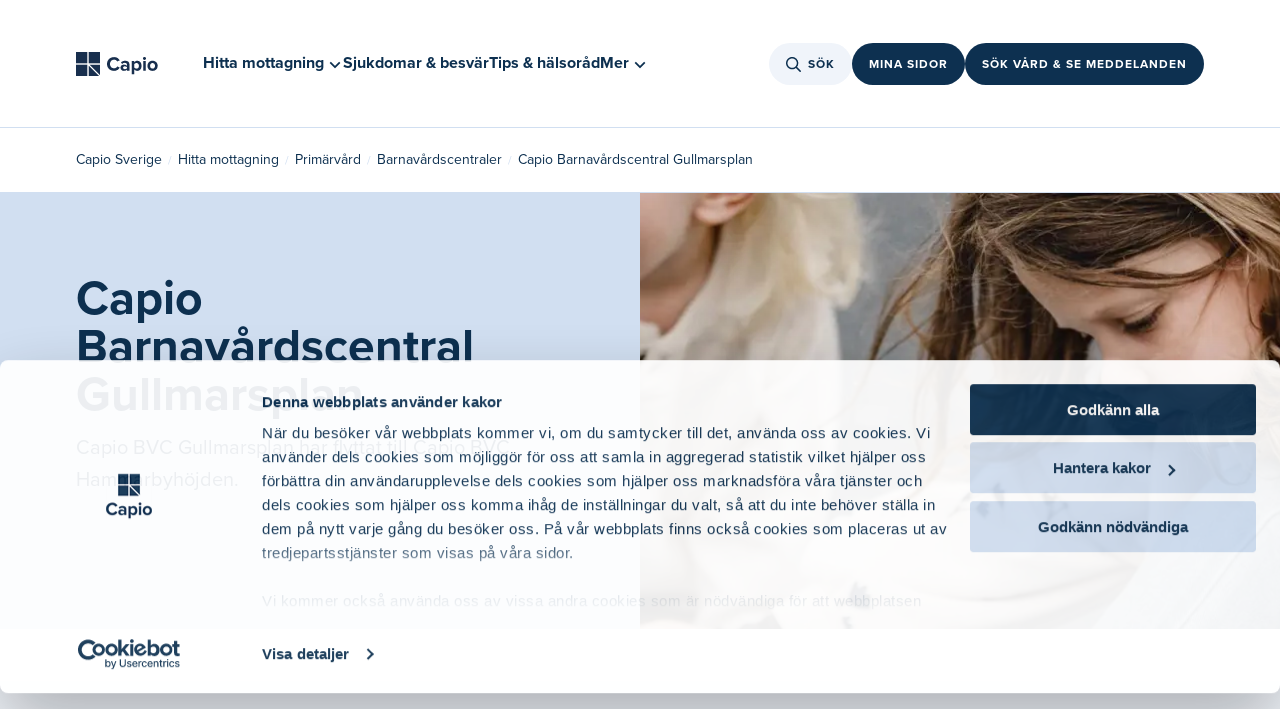

--- FILE ---
content_type: text/html
request_url: https://www.capio.se/hitta-mottagning/primarvard/barnavardscentraler/gullmarsplan/
body_size: 36279
content:
<!doctype html><html lang="sv"><head><meta charset="utf-8"/><link rel="icon" href=""/><meta name="viewport" content="width=device-width,initial-scale=1"/><link rel="canonical" href="https://www.capio.se/hitta-mottagning/primarvard/barnavardscentraler/gullmarsplan/" />
<title data-react-helmet="true">Capio Barnavårdscentral Gullmarsplan | Capio</title><meta data-react-helmet="true" property="og:title" content="Capio Barnavårdscentral Gullmarsplan | Capio"/><meta data-react-helmet="true" name="description" content="Välkommen till Capio Barnavårdscentral Gullmarsplan, vi värdesätter barns hälsa, trygghet och utveckling. När ditt barn behöver vård finns vi här."/><meta data-react-helmet="true" property="og:description" content="Välkommen till Capio Barnavårdscentral Gullmarsplan, vi värdesätter barns hälsa, trygghet och utveckling. När ditt barn behöver vård finns vi här."/><meta data-react-helmet="true" property="og:image" content="https://www.capio.se/globalassets/media/2021/05/27/pexels-allan-mas-5623675-10414crop0060001875resize1920600.jpg"/><meta data-react-helmet="true" property="og:url" content="https://www.capio.se/hitta-mottagning/primarvard/barnavardscentraler/gullmarsplan/"/><meta data-react-helmet="true" name="robots" content="index, follow"/><link rel="canonical" href="https://www.capio.se/hitta-mottagning/primarvard/barnavardscentraler/gullmarsplan/" />
</head><body><div id="ssrLoader" style="width: 100vw; height: 100vh; display: flex; justify-content: center; align-items: center;"><div style="width: 80px; height: 80px; background-repeat: no-repeat; background-size: cover; background-position: center; background-image: url('[data-uri]');"></div><script>window.addEventListener('load', function () {var loader = document.getElementById('ssrLoader');loader.parentElement.removeChild(loader);});</script></div><div id="capioweb"><div class="sc-jnOGJG dLspkc"><div class="sc-gEvEer eiagBx"></div></div><nav class="sc-gEvEer cTslrt"><a href="#main" class="sc-dBmzty cGeQor"><p class="sc-gsFSXq iiOYZP">Gå till sidans huvudinnehåll</p></a></nav><div class="sc-gEvEer kOWuhR"></div><header class="sc-epRvzc jXubZz"><div style="margin:0 auto" class="sc-gEvEer gUemYC"><a style="width:104px" href="/" aria-label="Tillbaka till startsidan"><figure class="sc-ddjGPC kTuEUz"><img loading="lazy" height="24" src="/globalassets/logotyper/capio_logo.svg" alt="Capio" class="sc-hIUJlX kJUIkU"/></figure></a><div class="sc-gEvEer bORWuk"><div class="sc-YysOf bvbeyn"><nav class="sc-YysOf ijYaQE"><ul class="sc-cezyBN jcSqcm"><li><button aria-controls="215663" aria-expanded="false" class="sc-YysOf cKBObb"><span class="sc-dUYLmH fFsee">Hitta mottagning</span><svg viewBox="0 0 24 24" size="2" class="sc-cVzyXs dDKtsX sc-faUjhM cVKoMc"><path d="M12,13.4l6.3-6.3L20,8.9l-8,8l-8-8l1.7-1.7L12,13.4z" fill="#0D3050"></path></svg></button></li><div id="215663" class="sc-emIrwa bhGzcq"><div class="sc-YysOf kOqKlT"><div class="sc-pKqro cqJMoI"><div class="sc-YysOf GeZkk"><nav class="sc-YysOf gSNoFE"><ul class="sc-YysOf fOLvwP"><li class="sc-YysOf gHkBRn"><button aria-controls="215664" aria-expanded="false" class="sc-kUdmhA kouozQ">Primärvård<span class="sc-cyRcrZ caTbIB"><svg viewBox="0 0 24 24" size="3" class="sc-cVzyXs bYWWpm"><path d="M17.1,12.7H4v-1.5h13.1l-4.4-4.4l1.1-1.1L20,12l-6.2,6.2l-1.1-1.1L17.1,12.7z" fill="#0D3050"></path></svg></span></button></li><li class="sc-YysOf gHkBRn"><button aria-controls="215665" aria-expanded="false" class="sc-kUdmhA kouozQ">Specialistvård<span class="sc-cyRcrZ caTbIB"><svg viewBox="0 0 24 24" size="3" class="sc-cVzyXs bYWWpm"><path d="M17.1,12.7H4v-1.5h13.1l-4.4-4.4l1.1-1.1L20,12l-6.2,6.2l-1.1-1.1L17.1,12.7z" fill="#0D3050"></path></svg></span></button></li><li class="sc-YysOf gHkBRn"><button aria-controls="215666" aria-expanded="false" class="sc-kUdmhA kouozQ">Akutvård<span class="sc-cyRcrZ caTbIB"><svg viewBox="0 0 24 24" size="3" class="sc-cVzyXs bYWWpm"><path d="M17.1,12.7H4v-1.5h13.1l-4.4-4.4l1.1-1.1L20,12l-6.2,6.2l-1.1-1.1L17.1,12.7z" fill="#0D3050"></path></svg></span></button></li><li class="sc-YysOf gHkBRn"><button aria-controls="215667" aria-expanded="false" class="sc-kUdmhA kouozQ">Företagshälsovård<span class="sc-cyRcrZ caTbIB"><svg viewBox="0 0 24 24" size="3" class="sc-cVzyXs bYWWpm"><path d="M17.1,12.7H4v-1.5h13.1l-4.4-4.4l1.1-1.1L20,12l-6.2,6.2l-1.1-1.1L17.1,12.7z" fill="#0D3050"></path></svg></span></button></li></ul></nav></div><div class="sc-gvPdwL lfDskG"></div><div class="sc-YysOf jXYRbT"></div></div></div><div class="sc-gRtvSG iqBfZL"></div></div><li class="sc-dUYLmH fFsee"><a href="/sjukdomar-och-besvar/">Sjukdomar &amp; besvär</a></li><li class="sc-dUYLmH fFsee"><a href="/tips-och-halsorad/">Tips &amp; hälsoråd</a></li><li><button aria-controls="0" aria-expanded="false" class="sc-YysOf cKBObb"><span class="sc-dUYLmH fFsee">Mer</span><svg viewBox="0 0 24 24" size="2" class="sc-cVzyXs dDKtsX sc-faUjhM cVKoMc"><path d="M12,13.4l6.3-6.3L20,8.9l-8,8l-8-8l1.7-1.7L12,13.4z" fill="#0D3050"></path></svg></button></li><div id="0" class="sc-emIrwa bhGzcq"><div class="sc-YysOf kOqKlT"><div class="sc-pKqro cqJMoI"><div class="sc-YysOf GeZkk"><nav class="sc-YysOf gSNoFE"><ul class="sc-YysOf fOLvwP"><li class="sc-YysOf gHkBRn"><button aria-controls="254693" aria-expanded="false" class="sc-kUdmhA kouozQ">Digitala tjänster<span class="sc-cyRcrZ caTbIB"><svg viewBox="0 0 24 24" size="3" class="sc-cVzyXs bYWWpm"><path d="M17.1,12.7H4v-1.5h13.1l-4.4-4.4l1.1-1.1L20,12l-6.2,6.2l-1.1-1.1L17.1,12.7z" fill="#0D3050"></path></svg></span></button></li><li class="sc-YysOf gHkBRn"><button aria-controls="254602" aria-expanded="false" class="sc-kUdmhA kouozQ">Jobba hos oss<span class="sc-cyRcrZ caTbIB"><svg viewBox="0 0 24 24" size="3" class="sc-cVzyXs bYWWpm"><path d="M17.1,12.7H4v-1.5h13.1l-4.4-4.4l1.1-1.1L20,12l-6.2,6.2l-1.1-1.1L17.1,12.7z" fill="#0D3050"></path></svg></span></button></li><li class="sc-YysOf gHkBRn"><button aria-controls="255013" aria-expanded="false" class="sc-kUdmhA kouozQ">Praktisk information<span class="sc-cyRcrZ caTbIB"><svg viewBox="0 0 24 24" size="3" class="sc-cVzyXs bYWWpm"><path d="M17.1,12.7H4v-1.5h13.1l-4.4-4.4l1.1-1.1L20,12l-6.2,6.2l-1.1-1.1L17.1,12.7z" fill="#0D3050"></path></svg></span></button></li><li class="sc-YysOf gHkBRn"><button aria-controls="254309" aria-expanded="false" class="sc-kUdmhA kouozQ">Om Capio<span class="sc-cyRcrZ caTbIB"><svg viewBox="0 0 24 24" size="3" class="sc-cVzyXs bYWWpm"><path d="M17.1,12.7H4v-1.5h13.1l-4.4-4.4l1.1-1.1L20,12l-6.2,6.2l-1.1-1.1L17.1,12.7z" fill="#0D3050"></path></svg></span></button></li><li class="sc-YysOf gHkBRn"><button aria-controls="262782" aria-expanded="false" class="sc-kUdmhA kouozQ">Nyheter &amp; Pressrum<span class="sc-cyRcrZ caTbIB"><svg viewBox="0 0 24 24" size="3" class="sc-cVzyXs bYWWpm"><path d="M17.1,12.7H4v-1.5h13.1l-4.4-4.4l1.1-1.1L20,12l-6.2,6.2l-1.1-1.1L17.1,12.7z" fill="#0D3050"></path></svg></span></button></li></ul></nav></div><div class="sc-gvPdwL lfDskG"></div><div class="sc-YysOf jXYRbT"></div></div></div><div class="sc-gRtvSG iqBfZL"></div></div></ul></nav></div><div class="sc-gEvEer WHAgv"><div style="position:relative"><button class="sc-cPiKLX kYZpqW"><div class="sc-gEvEer kTAhiv"><svg viewBox="0 0 24 24" size="3" class="sc-eqUAAy sRkew"><path d="M15.0085 15.0079L19.2382 19.2381M6.13308 13.2851C6.69882 14.6163 7.7702 15.6681 9.11152 16.2094C10.4528 16.7506 11.9542 16.7368 13.2854 16.1711C14.6166 15.6054 15.6685 14.5341 16.2098 13.1928C16.751 11.8515 16.7373 10.3502 16.1715 9.01906C15.6058 7.68793 14.5344 6.63605 13.1931 6.09482C11.8518 5.55359 10.3504 5.56735 9.01919 6.13306C7.68801 6.69878 6.63608 7.77012 6.09483 9.11139C5.55358 10.4527 5.56734 11.954 6.13308 13.2851Z" stroke-width="1.5" stroke-linecap="round" stroke-linejoin="round" fill="none" stroke="#0D3050"></path></svg></div>Sök</button></div><div class="sc-gEvEer kouVNn"><a href="https://www.capio.se/mina-sidor/" class="sc-dLMFU bqDUNf">Mina sidor</a></div><div class="sc-gEvEer kouVNn"><a href="https://online.capio.com/" class="sc-dLMFU bqDUNf">Sök vård &amp; se meddelanden</a></div></div></div></div><div style="margin:0 auto" class="sc-gEvEer fFNtYy"><div class="sc-gEvEer kTRZcc"><a href="/" aria-label="Tillbaka till startsidan"><figure class="sc-ddjGPC kTuEUz"><img loading="lazy" height="24" src="/globalassets/logotyper/capio_logo.svg" alt="Capio" class="sc-hIUJlX kJUIkU"/></figure></a><div class="sc-YysOf bvbeyn"><nav class="sc-YysOf ijYaQE"><ul class="sc-cezyBN jcSqcm"><li><button aria-controls="215663" aria-expanded="false" class="sc-YysOf cKBObb"><span class="sc-dUYLmH fFsee">Hitta mottagning</span><svg viewBox="0 0 24 24" size="2" class="sc-cVzyXs dDKtsX sc-faUjhM cVKoMc"><path d="M12,13.4l6.3-6.3L20,8.9l-8,8l-8-8l1.7-1.7L12,13.4z" fill="#0D3050"></path></svg></button></li><div id="215663" class="sc-emIrwa bhGzcq"><div class="sc-YysOf kOqKlT"><div class="sc-pKqro cqJMoI"><div class="sc-YysOf GeZkk"><nav class="sc-YysOf gSNoFE"><ul class="sc-YysOf fOLvwP"><li class="sc-YysOf gHkBRn"><button aria-controls="215664" aria-expanded="false" class="sc-kUdmhA kouozQ">Primärvård<span class="sc-cyRcrZ caTbIB"><svg viewBox="0 0 24 24" size="3" class="sc-cVzyXs bYWWpm"><path d="M17.1,12.7H4v-1.5h13.1l-4.4-4.4l1.1-1.1L20,12l-6.2,6.2l-1.1-1.1L17.1,12.7z" fill="#0D3050"></path></svg></span></button></li><li class="sc-YysOf gHkBRn"><button aria-controls="215665" aria-expanded="false" class="sc-kUdmhA kouozQ">Specialistvård<span class="sc-cyRcrZ caTbIB"><svg viewBox="0 0 24 24" size="3" class="sc-cVzyXs bYWWpm"><path d="M17.1,12.7H4v-1.5h13.1l-4.4-4.4l1.1-1.1L20,12l-6.2,6.2l-1.1-1.1L17.1,12.7z" fill="#0D3050"></path></svg></span></button></li><li class="sc-YysOf gHkBRn"><button aria-controls="215666" aria-expanded="false" class="sc-kUdmhA kouozQ">Akutvård<span class="sc-cyRcrZ caTbIB"><svg viewBox="0 0 24 24" size="3" class="sc-cVzyXs bYWWpm"><path d="M17.1,12.7H4v-1.5h13.1l-4.4-4.4l1.1-1.1L20,12l-6.2,6.2l-1.1-1.1L17.1,12.7z" fill="#0D3050"></path></svg></span></button></li><li class="sc-YysOf gHkBRn"><button aria-controls="215667" aria-expanded="false" class="sc-kUdmhA kouozQ">Företagshälsovård<span class="sc-cyRcrZ caTbIB"><svg viewBox="0 0 24 24" size="3" class="sc-cVzyXs bYWWpm"><path d="M17.1,12.7H4v-1.5h13.1l-4.4-4.4l1.1-1.1L20,12l-6.2,6.2l-1.1-1.1L17.1,12.7z" fill="#0D3050"></path></svg></span></button></li></ul></nav></div><div class="sc-gvPdwL lfDskG"></div><div class="sc-YysOf jXYRbT"></div></div></div><div class="sc-gRtvSG iqBfZL"></div></div><li class="sc-dUYLmH fFsee"><a href="/sjukdomar-och-besvar/">Sjukdomar &amp; besvär</a></li><li class="sc-dUYLmH fFsee"><a href="/tips-och-halsorad/">Tips &amp; hälsoråd</a></li><li><button aria-controls="0" aria-expanded="false" class="sc-YysOf cKBObb"><span class="sc-dUYLmH fFsee">Mer</span><svg viewBox="0 0 24 24" size="2" class="sc-cVzyXs dDKtsX sc-faUjhM cVKoMc"><path d="M12,13.4l6.3-6.3L20,8.9l-8,8l-8-8l1.7-1.7L12,13.4z" fill="#0D3050"></path></svg></button></li><div id="0" class="sc-emIrwa bhGzcq"><div class="sc-YysOf kOqKlT"><div class="sc-pKqro cqJMoI"><div class="sc-YysOf GeZkk"><nav class="sc-YysOf gSNoFE"><ul class="sc-YysOf fOLvwP"><li class="sc-YysOf gHkBRn"><button aria-controls="254693" aria-expanded="false" class="sc-kUdmhA kouozQ">Digitala tjänster<span class="sc-cyRcrZ caTbIB"><svg viewBox="0 0 24 24" size="3" class="sc-cVzyXs bYWWpm"><path d="M17.1,12.7H4v-1.5h13.1l-4.4-4.4l1.1-1.1L20,12l-6.2,6.2l-1.1-1.1L17.1,12.7z" fill="#0D3050"></path></svg></span></button></li><li class="sc-YysOf gHkBRn"><button aria-controls="254602" aria-expanded="false" class="sc-kUdmhA kouozQ">Jobba hos oss<span class="sc-cyRcrZ caTbIB"><svg viewBox="0 0 24 24" size="3" class="sc-cVzyXs bYWWpm"><path d="M17.1,12.7H4v-1.5h13.1l-4.4-4.4l1.1-1.1L20,12l-6.2,6.2l-1.1-1.1L17.1,12.7z" fill="#0D3050"></path></svg></span></button></li><li class="sc-YysOf gHkBRn"><button aria-controls="255013" aria-expanded="false" class="sc-kUdmhA kouozQ">Praktisk information<span class="sc-cyRcrZ caTbIB"><svg viewBox="0 0 24 24" size="3" class="sc-cVzyXs bYWWpm"><path d="M17.1,12.7H4v-1.5h13.1l-4.4-4.4l1.1-1.1L20,12l-6.2,6.2l-1.1-1.1L17.1,12.7z" fill="#0D3050"></path></svg></span></button></li><li class="sc-YysOf gHkBRn"><button aria-controls="254309" aria-expanded="false" class="sc-kUdmhA kouozQ">Om Capio<span class="sc-cyRcrZ caTbIB"><svg viewBox="0 0 24 24" size="3" class="sc-cVzyXs bYWWpm"><path d="M17.1,12.7H4v-1.5h13.1l-4.4-4.4l1.1-1.1L20,12l-6.2,6.2l-1.1-1.1L17.1,12.7z" fill="#0D3050"></path></svg></span></button></li><li class="sc-YysOf gHkBRn"><button aria-controls="262782" aria-expanded="false" class="sc-kUdmhA kouozQ">Nyheter &amp; Pressrum<span class="sc-cyRcrZ caTbIB"><svg viewBox="0 0 24 24" size="3" class="sc-cVzyXs bYWWpm"><path d="M17.1,12.7H4v-1.5h13.1l-4.4-4.4l1.1-1.1L20,12l-6.2,6.2l-1.1-1.1L17.1,12.7z" fill="#0D3050"></path></svg></span></button></li></ul></nav></div><div class="sc-gvPdwL lfDskG"></div><div class="sc-YysOf jXYRbT"></div></div></div><div class="sc-gRtvSG iqBfZL"></div></div></ul></nav></div></div><div class="sc-gEvEer dHDitE"><div style="position:relative"><button class="sc-cPiKLX kYZpqW"><div class="sc-gEvEer kTAhiv"><svg viewBox="0 0 24 24" size="3" class="sc-eqUAAy sRkew"><path d="M15.0085 15.0079L19.2382 19.2381M6.13308 13.2851C6.69882 14.6163 7.7702 15.6681 9.11152 16.2094C10.4528 16.7506 11.9542 16.7368 13.2854 16.1711C14.6166 15.6054 15.6685 14.5341 16.2098 13.1928C16.751 11.8515 16.7373 10.3502 16.1715 9.01906C15.6058 7.68793 14.5344 6.63605 13.1931 6.09482C11.8518 5.55359 10.3504 5.56735 9.01919 6.13306C7.68801 6.69878 6.63608 7.77012 6.09483 9.11139C5.55358 10.4527 5.56734 11.954 6.13308 13.2851Z" stroke-width="1.5" stroke-linecap="round" stroke-linejoin="round" fill="none" stroke="#0D3050"></path></svg></div>Sök</button></div><div style="position:relative"><button class="sc-cPiKLX gSFycA">Vård online</button></div></div></div><div style="margin:0 auto" class="sc-gEvEer dGjLcQ"><a href="/" aria-label="Tillbaka till startsidan"><figure class="sc-ddjGPC kTuEUz"><img loading="lazy" height="24" src="/globalassets/logotyper/capio_logo.svg" alt="Capio" class="sc-hIUJlX kJUIkU"/></figure></a><div class="sc-gEvEer lhgzcX"><div class="sc-gEvEer gFsiWU"><div class="sc-gEvEer kouVNn"><div class="sc-gEvEer kouVNn"><button class="sc-cPiKLX kYZpqW"><div class="sc-gEvEer kTAhiv"><svg viewBox="0 0 24 24" size="2.5" class="sc-eqUAAy jGfEnz"><path d="M15.0085 15.0079L19.2382 19.2381M6.13308 13.2851C6.69882 14.6163 7.7702 15.6681 9.11152 16.2094C10.4528 16.7506 11.9542 16.7368 13.2854 16.1711C14.6166 15.6054 15.6685 14.5341 16.2098 13.1928C16.751 11.8515 16.7373 10.3502 16.1715 9.01906C15.6058 7.68793 14.5344 6.63605 13.1931 6.09482C11.8518 5.55359 10.3504 5.56735 9.01919 6.13306C7.68801 6.69878 6.63608 7.77012 6.09483 9.11139C5.55358 10.4527 5.56734 11.954 6.13308 13.2851Z" stroke-width="1.5" stroke-linecap="round" stroke-linejoin="round" fill="none" stroke="#0D3050"></path></svg></div>Sök</button></div></div><div class="sc-gEvEer kouVNn"><button class="sc-cPiKLX gSFycA">Vård online</button></div><button><svg viewBox="0 0 24 24" size="4.75" class="sc-eqUAAy emAgYY"><path fill="#0D3050" d="M20,12.4H4v-0.9h16V12.4z"></path><path fill="#0D3050" d="M20,6H4V5.1h16V6z"></path><path fill="#0D3050" d="M20,18.9H4V18h16V18.9z"></path></svg></button><div class="sc-epALIP bEBdIK"><div class="sc-iLsKjm ebWfNb"><div class="sc-eifrsQ kfwWEa"><div class="sc-YysOf gGVtfg"><div class="sc-YysOf gHkBRn"></div><div class="sc-YysOf gHkBRn"></div><div class="sc-YysOf hQoCoc"><button><svg viewBox="0 0 24 24" size="3" class="sc-cVzyXs bYWWpm"><path d="M13.1,12L20,5.1L18.9,4L12,10.9L5.1,4L4,5.1l6.9,6.9L4,18.9L5.1,20l6.9-6.9l6.9,6.9l1.1-1.1L13.1,12z" fill="#0D3050"></path></svg></button></div></div></div><div class="sc-YysOf fNpNSx"><div class="sc-YysOf vvbZn"><nav class="sc-YysOf euZiMl"><div class="sc-YysOf lpnNvc"><button style="display:flex;width:100%"><div class="sc-YysOf dIinsY"><p class="sc-eBHhsj jLmDha">Hitta mottagning</p><svg viewBox="0 0 24 24" size="3" class="sc-cVzyXs jKJblL"><path d="M17.1,12.7H4v-1.5h13.1l-4.4-4.4l1.1-1.1L20,12l-6.2,6.2l-1.1-1.1L17.1,12.7z" fill="#0D3050"></path></svg></div></button><a class="sc-iXzfSG hTluRH sc-djVXDX irNKCJ" href="/sjukdomar-och-besvar/">Sjukdomar &amp; besvär</a><a class="sc-iXzfSG hTluRH sc-djVXDX irNKCJ" href="/tips-och-halsorad/">Tips &amp; hälsoråd</a></div><div class="sc-YysOf PRRGE"><button style="display:flex;width:100%"><div class="sc-YysOf jqlEVw"><p class="sc-eBHhsj cUAyCR">Digitala tjänster</p><svg viewBox="0 0 24 24" size="3" class="sc-cVzyXs jKJblL"><path d="M17.1,12.7H4v-1.5h13.1l-4.4-4.4l1.1-1.1L20,12l-6.2,6.2l-1.1-1.1L17.1,12.7z" fill="#0D3050"></path></svg></div></button><button style="display:flex;width:100%"><div class="sc-YysOf jqlEVw"><p class="sc-eBHhsj cUAyCR">Jobba hos oss</p><svg viewBox="0 0 24 24" size="3" class="sc-cVzyXs jKJblL"><path d="M17.1,12.7H4v-1.5h13.1l-4.4-4.4l1.1-1.1L20,12l-6.2,6.2l-1.1-1.1L17.1,12.7z" fill="#0D3050"></path></svg></div></button><button style="display:flex;width:100%"><div class="sc-YysOf jqlEVw"><p class="sc-eBHhsj cUAyCR">Praktisk information</p><svg viewBox="0 0 24 24" size="3" class="sc-cVzyXs jKJblL"><path d="M17.1,12.7H4v-1.5h13.1l-4.4-4.4l1.1-1.1L20,12l-6.2,6.2l-1.1-1.1L17.1,12.7z" fill="#0D3050"></path></svg></div></button><button style="display:flex;width:100%"><div class="sc-YysOf jqlEVw"><p class="sc-eBHhsj cUAyCR">Om Capio</p><svg viewBox="0 0 24 24" size="3" class="sc-cVzyXs jKJblL"><path d="M17.1,12.7H4v-1.5h13.1l-4.4-4.4l1.1-1.1L20,12l-6.2,6.2l-1.1-1.1L17.1,12.7z" fill="#0D3050"></path></svg></div></button><button style="display:flex;width:100%"><div class="sc-YysOf jqlEVw"><p class="sc-eBHhsj cUAyCR">Nyheter &amp; Pressrum</p><svg viewBox="0 0 24 24" size="3" class="sc-cVzyXs jKJblL"><path d="M17.1,12.7H4v-1.5h13.1l-4.4-4.4l1.1-1.1L20,12l-6.2,6.2l-1.1-1.1L17.1,12.7z" fill="#0D3050"></path></svg></div></button></div></nav></div></div></div><button class="sc-fKWMtX dZCzNr"></button></div></div></div></div></header><main id="main" class="sc-gEvEer cTslrt"><div class="sc-gEvEer bIJYlO"><div class="sc-YysOf kKVojX"><div class="sc-YysOf izvIDU"><nav aria-label="Breadcrumb" class="sc-kqGoIF kRXlFw"><ul><li class="sc-dxcDKg kLaKQC"><a class="sc-gvZAcH kZrKWs" href="/">Capio Sverige</a></li><li class="sc-dxcDKg kLaKQC hidden-desktop"><span class="sc-kRRyDe feUwQg">...</span></li><li class="sc-dxcDKg kLaKQC hidden-mobile"><a class="sc-gvZAcH kZrKWs" href="/hitta-mottagning/">Hitta mottagning</a></li><li class="sc-dxcDKg kLaKQC hidden-mobile"><a class="sc-gvZAcH kZrKWs" href="/hitta-mottagning/primarvard/">Primärvård</a></li><li class="sc-dxcDKg kLaKQC hidden-mobile"><a class="sc-gvZAcH kZrKWs" href="/hitta-mottagning/primarvard/barnavardscentraler/">Barnavårdscentraler</a></li><li class="sc-dxcDKg kLaKQC"><p class="sc-eBHhsj oPaLJ">Capio Barnavårdscentral Gullmarsplan</p></li></ul></nav></div></div><div data-epi-edit="mainContentArea"><div class="sc-YysOf idfjDA"><div class="sc-YysOf xEjig"><div class="sc-YysOf hcAMPW"><div class="sc-YysOf eshmqB"><div class="sc-YysOf bnSCjE"><h1 class="sc-eBHhsj kfUYdr">Capio Barnavårdscentral Gullmarsplan</h1><div class="sc-YysOf leUsTu"><p class="sc-eBHhsj cVcfMr">Capio BVC Gullmarsplan har flyttat till Capio BVC Hammarbyhöjden.</p></div></div></div></div><div class="sc-YysOf gWuJff"><figure class="sc-hoLEA ktniq"><img loading="lazy" data-epi-edit="imageDesktopBlock" title="Barn som knyter sina skor." alt="Barn som knyter sina skor." src="/globalassets/media/2021/05/27/pexels-allan-mas-5623675-10414crop0060001875resize1920600.jpg?format=webp" srcSet="/globalassets/media/2021/05/27/pexels-allan-mas-5623675-10414crop0060001875resize1920600.jpg?format=webp&amp;width=1400&amp;rmode=min 1280w, /globalassets/media/2021/05/27/pexels-allan-mas-5623675-10414crop0060001875resize1920600.jpg?format=webp&amp;width=1600&amp;rmode=min 1920w, /globalassets/media/2021/05/27/pexels-allan-mas-5623675-10414crop0060001875resize1920600.jpg?format=webp&amp;width=2000&amp;rmode=min 2560w" sizes="(max-width: 1280) 1400, (max-width: 1920) 1600, (max-width: 2560) 2000" class="sc-kbdlSk cuxIzf"/></figure></div></div></div></div><section class="sc-gEvEer cVabSn"><div class="sc-gEvEer dSsFPw"><div class="sc-gEvEer gLGwmh"><div class="sc-gEvEer golzbh"><div class="sc-gEvEer fFXcIh"><div class="sc-gEvEer ffJhHh"><figure class="sc-ddjGPC kTuEUz"><img loading="lazy" src="/globalassets/media/2023/05/04/region-stockholm-uppdragsmarke-12670resize500128crop00500128autoorientbackgroundtransparenticcprofile3perceptualtrueremoveprofileiccextensionpngid33.png" title="Logotyp Region Stockholm" alt="Logotyp Region Stockholm" style="max-height:64px;float:right" class="sc-hIUJlX kJUIkU"/></figure></div><div class="sc-gEvEer crzKLK"><p data-epi-edit="regionCooperationText" class="sc-gsFSXq gWzbVw"></p></div></div></div></div></div></section></div><div></div></main><footer class="sc-gEvEer vOqst"><div class="sc-gEvEer hHgFIh"><div class="sc-gEvEer jjNvqw"><div class="sc-gEvEer kDXaLe"><a class="sc-kAyceB hhSqTR" href="/om-capio/"><img src="/contentassets/c62f22fbc5984ed48b75e85b9e531233/capio_ramsay_sante_white.svg" alt="Capio Ramsay Santé logotyp" loading="lazy"/><span class="visually-hidden">capio logo</span></a></div><div class="sc-gEvEer eVGhJM"><p class="sc-gsFSXq jnPwPJ">Capios vision är att förbättra hälsan för människor varje dag. Vi vill göra skillnad för våra patienter genom att se, lyssna och finnas här – idag och genom hela livet. Capio erbjuder ett brett och högkvalitativt vårdutbud genom våra sjukhus, specialistkliniker och vårdcentraler i Sverige, Norge och Danmark. Våra patienter kan även få hjälp via våra digitala tjänster. Capio är sedan 2018 en del av Ramsay Santé – en ledande vårdgivare med 36 000 medarbetare i fem länder. Tillsammans förbättrar vi folkhälsan – en individ i taget!</p></div></div><nav class="sc-eONNys jHjEdm"><div class="sc-btwKTd JzGmk"><h4 class="sc-gsFSXq ilVdnD"><a class="sc-dISpDn hOteAa" href="/digitala-tjanster/capio-go/">Trygg Vård Online</a></h4><ul><li class="sc-gEvEer efiFgq"><a href="https://online.capio.com/" target="_blank" class="sc-gFnajm gqMYqL">Logga in till Vård Online</a></li><li class="sc-gEvEer efiFgq"><a class="sc-dISpDn hOteAa" href="/om-capio/vanliga-fragor-primarvard/">Vanliga frågor</a></li><li class="sc-gEvEer efiFgq"><a class="sc-dISpDn hOteAa" href="/digitala-tjanster/app/">Ladda ned vår app</a></li></ul></div><div class="sc-btwKTd JzGmk"><h4 class="sc-gsFSXq ilVdnD"><a class="sc-dISpDn hOteAa" href="/hitta-mottagning/">Hitta mottagning</a></h4><ul><li class="sc-gEvEer efiFgq"><a class="sc-dISpDn hOteAa" href="/hitta-mottagning/primarvard/">Primärvård</a></li><li class="sc-gEvEer efiFgq"><a class="sc-dISpDn hOteAa" href="/hitta-mottagning/specialistvard/">Specialistvård</a></li><li class="sc-gEvEer efiFgq"><a class="sc-dISpDn hOteAa" href="/hitta-mottagning/akutvard/">Akutvård</a></li><li class="sc-gEvEer efiFgq"><a class="sc-dISpDn hOteAa" href="/hitta-mottagning/foretagshalsovard/">Företagshälsovård</a></li></ul></div><div class="sc-btwKTd JzGmk"><h4 class="sc-gsFSXq ilVdnD"><a class="sc-dISpDn hOteAa" href="/praktisk-information/">Praktisk information</a></h4><ul><li class="sc-gEvEer efiFgq"><a class="sc-dISpDn hOteAa" href="/praktisk-information/listamig/">Välj vårdcentral</a></li><li class="sc-gEvEer efiFgq"><a class="sc-dISpDn hOteAa" href="/praktisk-information/remittera-till-oss/">Remittera till oss</a></li><li class="sc-gEvEer efiFgq"><a class="sc-dISpDn hOteAa" href="/praktisk-information/capios-e-tjanster-via-1177/">Capios e-tjänster via 1177</a></li><li class="sc-gEvEer efiFgq"><a class="sc-dISpDn hOteAa" href="/praktisk-information/egenremiss/">Egenremiss</a></li><li class="sc-gEvEer efiFgq"><a class="sc-dISpDn hOteAa" href="/praktisk-information/personuppgifter-i-varden/">Personuppgifter i vården</a></li><li class="sc-gEvEer efiFgq"><a class="sc-dISpDn hOteAa" href="/praktisk-information/sammanhallen-journalforing/">Sammanhållen journalföring</a></li></ul></div><div class="sc-btwKTd JzGmk"><h4 class="sc-gsFSXq ilVdnD"><a href="https://jobba.capio.se/" class="sc-gFnajm gqMYqL">Jobba hos oss</a></h4><ul><li class="sc-gEvEer efiFgq"><a class="sc-dISpDn hOteAa" href="/jobba-hos-oss/mot-vara-medarbetare/">Möt våra medarbetare</a></li></ul></div><div class="sc-btwKTd JzGmk"><h4 class="sc-gsFSXq ilVdnD"><a class="sc-dISpDn hOteAa" href="/om-capio/">Om Capio</a></h4><ul><li class="sc-gEvEer efiFgq"><a class="sc-dISpDn hOteAa" href="/nyheter-pressrum/">Nyheter &amp; Pressrum</a></li><li class="sc-gEvEer efiFgq"><a class="sc-dISpDn hOteAa" href="/om-capio/kontakta-oss/">Kontakta oss</a></li><li class="sc-gEvEer efiFgq"><a class="sc-dISpDn hOteAa" href="/om-capio/kvalitet-med-dig-i-fokus/synpunkter-pa-varden/">Synpunkter på vården</a></li><li class="sc-gEvEer efiFgq"><a class="sc-dISpDn hOteAa" href="/tillganglighetsredogorelse/">Tillgänglighetsredogörelse</a></li><li class="sc-gEvEer efiFgq"><a class="sc-dISpDn hOteAa" href="/natintegritetspolicy/">Nätintegritetspolicy</a></li><li class="sc-gEvEer efiFgq"><a class="sc-dISpDn hOteAa" href="/cookies/">Hantera cookies</a></li></ul></div><div class="sc-btwKTd JzGmk"><h4 class="sc-gsFSXq ilVdnD">Sociala Medier</h4><ul><li class="sc-gEvEer efiFgq"><a href="https://www.facebook.com/capiosverige/" target="_blank" class="sc-gFnajm gqMYqL">Facebook</a></li><li class="sc-gEvEer efiFgq"><a href="https://www.linkedin.com/company/capio-sverige/" target="_blank" class="sc-gFnajm gqMYqL">Linkedin</a></li><li class="sc-gEvEer efiFgq"><a href="https://www.instagram.com/capiosverige/" target="_blank" class="sc-gFnajm gqMYqL">Instagram</a></li></ul></div></nav><div style="margin-top:40px" class="sc-gEvEer gYlVHj"><p class="sc-gsFSXq gjESfr">Capios vision är att förbättra hälsan för människor varje dag. Vi vill göra skillnad för våra patienter genom att se, lyssna och finnas här – idag och genom hela livet. Capio erbjuder ett brett och högkvalitativt vårdutbud genom våra sjukhus, specialistkliniker och vårdcentraler i Sverige, Norge och Danmark. Våra patienter kan även få hjälp via våra digitala tjänster. Capio är sedan 2018 en del av Ramsay Santé – en ledande vårdgivare med 36 000 medarbetare i fem länder. Tillsammans förbättrar vi folkhälsan – en individ i taget!</p></div></div></footer><div id="legitscript"><a href="https://legitscript.com/websites/?checker_keywords=capio.se" target="_blank" title="Verify LegitScript Approval"><img src="https://static.legitscript.com/seals/17519443.png" alt="LegitScript approved" width="140" height="100"/></a></div></div><script defer="defer" src="/globalassets/react-container/vendors.js?v=1749618686"></script><script defer="defer" src="/globalassets/react-container/app.js?v=1749618686"></script><script>window.__REACT_QUERY_STATE__ = {"mutations":[],"queries":[{"state":{"data":{"$type":"EPiServer.ContentApi.Core.Serialization.Models.ContentApiModel, EPiServer.ContentApi.Core","contentLink":{"$type":"EPiServer.ContentApi.Core.Serialization.Models.ContentModelReference, EPiServer.ContentApi.Core","id":220731,"workId":0,"guidValue":"b1502cd7-e991-4b39-a789-0e3565739fd6","providerName":null,"url":"https://www.capio.se/hitta-mottagning/primarvard/barnavardscentraler/gullmarsplan/","expanded":null},"name":"Capio Barnavårdscentral Gullmarsplan","language":{"$type":"EPiServer.ContentApi.Core.Serialization.Models.ContentLanguageModel, EPiServer.ContentApi.Core","link":"https://www.capio.se/hitta-mottagning/primarvard/barnavardscentraler/gullmarsplan/","displayName":"svenska","name":"sv"},"existingLanguages":[{"$type":"EPiServer.ContentApi.Core.Serialization.Models.ContentLanguageModel, EPiServer.ContentApi.Core","link":"https://www.capio.se/hitta-mottagning/primarvard/barnavardscentraler/gullmarsplan/","displayName":"svenska","name":"sv"}],"masterLanguage":{"$type":"EPiServer.ContentApi.Core.Serialization.Models.ContentLanguageModel, EPiServer.ContentApi.Core","link":"https://www.capio.se/hitta-mottagning/primarvard/barnavardscentraler/gullmarsplan/","displayName":"svenska","name":"sv"},"contentType":["Page","CapioNexusUnitPage"],"parentLink":{"$type":"EPiServer.ContentApi.Core.Serialization.Models.ContentModelReference, EPiServer.ContentApi.Core","id":218139,"workId":0,"guidValue":"8c272315-dbb4-497a-b742-67b43796a1e8","providerName":null,"url":"https://www.capio.se/hitta-mottagning/primarvard/barnavardscentraler/stockholm/","expanded":null},"routeSegment":"gullmarsplan","url":"https://www.capio.se/hitta-mottagning/primarvard/barnavardscentraler/gullmarsplan/","changed":"2023-10-25T12:31:20Z","created":"2021-05-17T07:30:29Z","startPublish":"2021-05-17T07:30:57Z","stopPublish":null,"saved":"2023-10-25T12:31:20Z","status":"Published","category":{"$type":"EPiServer.ContentApi.Core.Serialization.Models.CategoryPropertyModel, EPiServer.ContentApi.Core","value":[],"propertyDataType":"PropertyCategory"},"pageId":{"$type":"EPiServer.ContentApi.Core.Serialization.Models.NumberPropertyModel, EPiServer.ContentApi.Core","value":null,"propertyDataType":"PropertyNumber"},"nameInMenu":{"$type":"EPiServer.ContentApi.Core.Serialization.Models.LongStringPropertyModel, EPiServer.ContentApi.Core","value":"","propertyDataType":"PropertyLongString"},"metaData":{"$type":"Capio.Knowit.ReactViewEngine.Models.ReactBlockPropertyModel, Capio.Knowit.ReactViewEngine","modelType":"MetaData","name":"MetaData","propertyDataType":"PropertyBlock","propertyItemType":null,"title":{"$type":"EPiServer.ContentApi.Core.Serialization.Models.LongStringPropertyModel, EPiServer.ContentApi.Core","value":"Capio Barnavårdscentral Gullmarsplan | Capio","propertyDataType":"PropertyLongString"},"keywords":{"$type":"EPiServer.ContentApi.Core.Serialization.Models.LongStringPropertyModel, EPiServer.ContentApi.Core","value":"","propertyDataType":"PropertyLongString"},"description":{"$type":"EPiServer.ContentApi.Core.Serialization.Models.LongStringPropertyModel, EPiServer.ContentApi.Core","value":"Välkommen till Capio Barnavårdscentral Gullmarsplan, vi värdesätter barns hälsa, trygghet och utveckling. När ditt barn behöver vård finns vi här.","propertyDataType":"PropertyLongString"}},"indexingExclude":{"$type":"EPiServer.ContentApi.Core.Serialization.Models.BooleanPropertyModel, EPiServer.ContentApi.Core","value":false,"propertyDataType":"PropertyBoolean"},"mainContentArea":{"$type":"Capio.Knowit.ReactViewEngine.Models.CustomContentAreaPropertyModel, Capio.Knowit.ReactViewEngine","value":[{"$type":"EPiServer.ContentApi.Core.Serialization.Models.ContentApiModel, EPiServer.ContentApi.Core","contentLink":{"$type":"EPiServer.ContentApi.Core.Serialization.Models.ContentModelReference, EPiServer.ContentApi.Core","id":221994,"workId":0,"guidValue":"d1862e02-6012-4d6c-acdc-693af750cd62","providerName":null,"url":null,"expanded":null},"name":"Hero(2)","language":{"$type":"EPiServer.ContentApi.Core.Serialization.Models.ContentLanguageModel, EPiServer.ContentApi.Core","link":null,"displayName":"svenska","name":"sv"},"existingLanguages":[{"$type":"EPiServer.ContentApi.Core.Serialization.Models.ContentLanguageModel, EPiServer.ContentApi.Core","link":null,"displayName":"svenska","name":"sv"}],"masterLanguage":{"$type":"EPiServer.ContentApi.Core.Serialization.Models.ContentLanguageModel, EPiServer.ContentApi.Core","link":null,"displayName":"svenska","name":"sv"},"contentType":["Block","CapioNexusHeroBlock"],"parentLink":{"$type":"EPiServer.ContentApi.Core.Serialization.Models.ContentModelReference, EPiServer.ContentApi.Core","id":220733,"workId":0,"guidValue":"ee8a65be-7a68-42b0-a046-bc98b9b07b48","providerName":null,"url":"https://www.capio.se/contentassets/ee8a65be7a6842b0a046bc98b9b07b48/","expanded":null},"routeSegment":null,"url":null,"changed":"2021-05-27T11:19:31Z","created":"2021-05-17T07:54:08Z","startPublish":"2021-05-17T07:54:08Z","stopPublish":null,"saved":"2023-11-13T08:27:15Z","status":"Published","category":{"$type":"EPiServer.ContentApi.Core.Serialization.Models.CategoryPropertyModel, EPiServer.ContentApi.Core","value":[],"propertyDataType":"PropertyCategory"},"heading":{"$type":"EPiServer.ContentApi.Core.Serialization.Models.LongStringPropertyModel, EPiServer.ContentApi.Core","value":"Capio Barnavårdscentral Gullmarsplan","propertyDataType":"PropertyLongString"},"ingress":{"$type":"EPiServer.ContentApi.Core.Serialization.Models.LongStringPropertyModel, EPiServer.ContentApi.Core","value":"Capio BVC Gullmarsplan har flyttat till Capio BVC Hammarbyhöjden.","propertyDataType":"PropertyLongString"},"backgroundColor":"blue33","imageDesktopBlock":{"$type":"Capio.Knowit.Core.Features.HeadlessApi.Models.QBankImageBlockProperty, Capio.Knowit.Core","media":{"$type":"EPiServer.ContentApi.Core.Serialization.Models.ContentReferencePropertyModel, EPiServer.ContentApi.Core","value":{"$type":"EPiServer.ContentApi.Core.Serialization.Models.ContentModelReference, EPiServer.ContentApi.Core","id":221954,"workId":0,"guidValue":"046b6225-33b3-433b-a6da-7293084c0c3c","providerName":null,"url":"/globalassets/media/2021/05/27/pexels-allan-mas-5623675-10414crop0060001875resize1920600.jpg","expanded":null},"propertyDataType":"PropertyContentReference"},"alternateText":{"$type":"EPiServer.ContentApi.Core.Serialization.Models.StringPropertyModel, EPiServer.ContentApi.Core","value":"Barn som knyter sina skor.","propertyDataType":"PropertyString"},"imageTitle":{"$type":"EPiServer.ContentApi.Core.Serialization.Models.StringPropertyModel, EPiServer.ContentApi.Core","value":"Barn som knyter sina skor.","propertyDataType":"PropertyString"},"imageCaption":{"$type":"EPiServer.ContentApi.Core.Serialization.Models.StringPropertyModel, EPiServer.ContentApi.Core","value":"","propertyDataType":"PropertyString"}},"modelType":"CapioNexusHeroBlock","properties":{"$type":"System.Collections.Generic.Dictionary`2[[System.String, System.Private.CoreLib],[System.String, System.Private.CoreLib]], System.Private.CoreLib","heading":"String","ingress":"String","backgroundColor":"HeroBackgroundColor","imageDesktopBlock":"QBankImageBlock"},"meta":{"$type":"System.Collections.Generic.Dictionary`2[[System.String, System.Private.CoreLib],[System.String, System.Private.CoreLib]], System.Private.CoreLib","pageId":"221994","indexingSettings":"noindex, nofollow","title":"Hero(2)"}},{"$type":"EPiServer.ContentApi.Core.Serialization.Models.ContentApiModel, EPiServer.ContentApi.Core","contentLink":{"$type":"EPiServer.ContentApi.Core.Serialization.Models.ContentModelReference, EPiServer.ContentApi.Core","id":259264,"workId":0,"guidValue":"e57f5f00-5d53-475f-9be7-5f73201fd0b5","providerName":null,"url":null,"expanded":null},"name":"Information section","language":{"$type":"EPiServer.ContentApi.Core.Serialization.Models.ContentLanguageModel, EPiServer.ContentApi.Core","link":null,"displayName":"svenska","name":"sv"},"existingLanguages":[{"$type":"EPiServer.ContentApi.Core.Serialization.Models.ContentLanguageModel, EPiServer.ContentApi.Core","link":null,"displayName":"svenska","name":"sv"}],"masterLanguage":{"$type":"EPiServer.ContentApi.Core.Serialization.Models.ContentLanguageModel, EPiServer.ContentApi.Core","link":null,"displayName":"svenska","name":"sv"},"contentType":["Block","CapioInformationContainerBlock"],"parentLink":{"$type":"EPiServer.ContentApi.Core.Serialization.Models.ContentModelReference, EPiServer.ContentApi.Core","id":255750,"workId":0,"guidValue":"760232d7-1f21-4ce6-ada0-94b709d71764","providerName":null,"url":"https://www.capio.se/siteassets/capio-patientportal-se/hitta-mottagning/primarvard/gemensamma-block/","expanded":null},"routeSegment":null,"url":null,"changed":"2022-06-16T12:30:13Z","created":"2022-06-16T12:30:06Z","startPublish":"2022-06-16T12:30:13Z","stopPublish":null,"saved":"2025-06-18T13:02:18Z","status":"Published","category":{"$type":"EPiServer.ContentApi.Core.Serialization.Models.CategoryPropertyModel, EPiServer.ContentApi.Core","value":[],"propertyDataType":"PropertyCategory"},"anchorId":{"$type":"EPiServer.ContentApi.Core.Serialization.Models.LongStringPropertyModel, EPiServer.ContentApi.Core","value":"aktuellt","propertyDataType":"PropertyLongString"},"heading":{"$type":"EPiServer.ContentApi.Core.Serialization.Models.LongStringPropertyModel, EPiServer.ContentApi.Core","value":"Aktuellt","propertyDataType":"PropertyLongString"},"backgroundColor":"yellow33","informationItems":[],"modelType":"CapioInformationContainerBlock","properties":{"$type":"System.Collections.Generic.Dictionary`2[[System.String, System.Private.CoreLib],[System.String, System.Private.CoreLib]], System.Private.CoreLib","heading":"String","backgroundColor":"InformationBackgroundColor","anchorId":"String"},"meta":{"$type":"System.Collections.Generic.Dictionary`2[[System.String, System.Private.CoreLib],[System.String, System.Private.CoreLib]], System.Private.CoreLib","pageId":"259264","indexingSettings":"noindex, nofollow","title":"Information section"}}],"propertyDataType":"PropertyContentArea"},"indexingSettings":{"$type":"EPiServer.ContentApi.Core.Serialization.Models.NumberPropertyModel, EPiServer.ContentApi.Core","value":1,"propertyDataType":"PropertyNumber"},"regionCooperationImageBlock":{"$type":"Capio.Knowit.Core.Features.HeadlessApi.Models.QBankImageBlockProperty, Capio.Knowit.Core","media":{"$type":"EPiServer.ContentApi.Core.Serialization.Models.ContentReferencePropertyModel, EPiServer.ContentApi.Core","value":{"$type":"EPiServer.ContentApi.Core.Serialization.Models.ContentModelReference, EPiServer.ContentApi.Core","id":271455,"workId":0,"guidValue":"ddaad1f1-ba11-4c52-8cb1-674aee42a976","providerName":null,"url":"/globalassets/media/2023/05/04/region-stockholm-uppdragsmarke-12670resize500128crop00500128autoorientbackgroundtransparenticcprofile3perceptualtrueremoveprofileiccextensionpngid33.png","expanded":null},"propertyDataType":"PropertyContentReference"},"alternateText":{"$type":"EPiServer.ContentApi.Core.Serialization.Models.StringPropertyModel, EPiServer.ContentApi.Core","value":"Logotyp Region Stockholm","propertyDataType":"PropertyString"},"imageTitle":{"$type":"EPiServer.ContentApi.Core.Serialization.Models.StringPropertyModel, EPiServer.ContentApi.Core","value":"Logotyp Region Stockholm","propertyDataType":"PropertyString"},"imageCaption":{"$type":"EPiServer.ContentApi.Core.Serialization.Models.StringPropertyModel, EPiServer.ContentApi.Core","value":"","propertyDataType":"PropertyString"}},"regionCooperationText":{"$type":"EPiServer.ContentApi.Core.Serialization.Models.LongStringPropertyModel, EPiServer.ContentApi.Core","value":"","propertyDataType":"PropertyLongString"},"preventGlobalEmbedScript":{"$type":"EPiServer.ContentApi.Core.Serialization.Models.BooleanPropertyModel, EPiServer.ContentApi.Core","value":false,"propertyDataType":"PropertyBoolean"},"openGraphImage":{"$type":"EPiServer.ContentApi.Core.Serialization.Models.ContentReferencePropertyModel, EPiServer.ContentApi.Core","value":null,"propertyDataType":"PropertyContentReference"},"alternateHeaderLayout":{"$type":"EPiServer.ContentApi.Core.Serialization.Models.BooleanPropertyModel, EPiServer.ContentApi.Core","value":null,"propertyDataType":"PropertyBoolean"},"canonicalLinkContentReference":{"$type":"EPiServer.ContentApi.Core.Serialization.Models.ContentReferencePropertyModel, EPiServer.ContentApi.Core","value":null,"propertyDataType":"PropertyContentReference"},"address":{"$type":"EPiServer.ContentApi.Core.Serialization.Models.StringPropertyModel, EPiServer.ContentApi.Core","value":"Gullmarsplan har flyttat till Capio BVC Hammarbyhöjden","propertyDataType":"PropertyString"},"zipCode":{"$type":"EPiServer.ContentApi.Core.Serialization.Models.StringPropertyModel, EPiServer.ContentApi.Core","value":"","propertyDataType":"PropertyString"},"city":{"$type":"EPiServer.ContentApi.Core.Serialization.Models.StringPropertyModel, EPiServer.ContentApi.Core","value":"","propertyDataType":"PropertyString"},"country":{"$type":"EPiServer.ContentApi.Core.Serialization.Models.StringPropertyModel, EPiServer.ContentApi.Core","value":"SWE","propertyDataType":"PropertyString"},"latitude":{"$type":"EPiServer.ContentApi.Core.Serialization.Models.StringPropertyModel, EPiServer.ContentApi.Core","value":"59.298420","propertyDataType":"PropertyString"},"longitude":{"$type":"EPiServer.ContentApi.Core.Serialization.Models.StringPropertyModel, EPiServer.ContentApi.Core","value":"18.080151","propertyDataType":"PropertyString"},"seoLocalBusinessType":{"$type":"EPiServer.ContentApi.Core.Serialization.Models.StringPropertyModel, EPiServer.ContentApi.Core","value":"LocalBusiness","propertyDataType":"PropertyString"},"logotypeList":[],"modelType":"CapioNexusUnitPage","properties":{"$type":"System.Collections.Generic.Dictionary`2[[System.String, System.Private.CoreLib],[System.String, System.Private.CoreLib]], System.Private.CoreLib","mainContentArea":"ContentArea","regionCooperationImageBlock":"QBankImageBlock","regionCooperationText":"String","logotypeList":"IList<ImageUrlModel>","alternateHeaderLayout":"Boolean","title":"String","cityFilter":"String","cityName":"String","description":"String","customSearchText":"String","searchIcon":"String","typeId":"String","typeName":"String","excerpt":"String","location":"String","longitude":"String","latitude":"String","metaData":"MetaData","nameInMenu":"String","indexingExclude":"Boolean","indexingSettings":"RobotsIndexing","preventGlobalEmbedScript":"Boolean","openGraphImage":"ContentReference","canonicalLinkContentReference":"ContentReference","externalUrl":"String","pageId":"Int32","ogImage":"String","canonicalLinkUrl":"String","contentTypeName":"String","seoSitemaps":"String","url":"String","date":"String","rawDate":"DateTime"},"quickNavigatorLinks":null,"meta":{"$type":"System.Collections.Generic.Dictionary`2[[System.String, System.Private.CoreLib],[System.String, System.Private.CoreLib]], System.Private.CoreLib","pageId":"220731","indexingSettings":"index, follow","canonicalLinkUrl":"","externalUrl":"https://www.capio.se/hitta-mottagning/primarvard/barnavardscentraler/gullmarsplan/","ogImage":"https://www.capio.se/globalassets/media/2021/05/27/pexels-allan-mas-5623675-10414crop0060001875resize1920600.jpg","title":"Capio Barnavårdscentral Gullmarsplan | Capio","description":"Välkommen till Capio Barnavårdscentral Gullmarsplan, vi värdesätter barns hälsa, trygghet och utveckling. När ditt barn behöver vård finns vi här.","keywords":null,"googleTagManagerKey":null},"breadcrumb":[{"$type":"Capio.Knowit.Core.Features.Navigation.Models.BreadcrumbItem, Capio.Knowit.Core","url":"/","title":"Capio Sverige"},{"$type":"Capio.Knowit.Core.Features.Navigation.Models.BreadcrumbItem, Capio.Knowit.Core","url":"/hitta-mottagning/","title":"Hitta mottagning"},{"$type":"Capio.Knowit.Core.Features.Navigation.Models.BreadcrumbItem, Capio.Knowit.Core","url":"/hitta-mottagning/primarvard/","title":"Primärvård"},{"$type":"Capio.Knowit.Core.Features.Navigation.Models.BreadcrumbItem, Capio.Knowit.Core","url":"/hitta-mottagning/primarvard/barnavardscentraler/","title":"Barnavårdscentraler"},{"$type":"Capio.Knowit.Core.Features.Navigation.Models.BreadcrumbItem, Capio.Knowit.Core","url":"/hitta-mottagning/primarvard/barnavardscentraler/gullmarsplan/","title":"Capio Barnavårdscentral Gullmarsplan"}],"alerts":[],"isLoggedIn":false},"dataUpdateCount":1,"dataUpdatedAt":1768620317936,"error":null,"errorUpdateCount":0,"errorUpdatedAt":0,"fetchFailureCount":0,"fetchMeta":null,"isFetching":false,"isInvalidated":false,"isPaused":false,"status":"success"},"queryKey":"/hitta-mottagning/primarvard/barnavardscentraler/gullmarsplan/","queryHash":"[\"/hitta-mottagning/primarvard/barnavardscentraler/gullmarsplan/\"]"},{"state":{"data":{"$type":"Capio.Knowit.Core.Features.HeadlessApi.Models.ApiMenuResponseModel, Capio.Knowit.Core","menu":[{"$type":"Capio.Knowit.Core.Features.HeadlessApi.Models.ApiMenuItemResponseModel, Capio.Knowit.Core","id":215663,"name":"Hitta mottagning","url":"/hitta-mottagning/","level":0,"external":false,"icon":null,"children":[{"$type":"Capio.Knowit.Core.Features.HeadlessApi.Models.ApiMenuItemResponseModel, Capio.Knowit.Core","id":215664,"name":"Primärvård","url":"/hitta-mottagning/primarvard/","level":1,"external":false,"icon":null,"children":[{"$type":"Capio.Knowit.Core.Features.HeadlessApi.Models.ApiMenuItemResponseModel, Capio.Knowit.Core","id":215664,"name":"Alla mottagningar inom Primärvård","url":"/hitta-mottagning/primarvard/","level":1,"external":false,"icon":null,"children":[],"aside":[]},{"$type":"Capio.Knowit.Core.Features.HeadlessApi.Models.ApiMenuItemResponseModel, Capio.Knowit.Core","id":215673,"name":"Barn- och ungdomsmottagningar","url":"/hitta-mottagning/primarvard/barn-och-ungdomsmottagningar/","level":2,"external":false,"icon":null,"children":[],"aside":[]},{"$type":"Capio.Knowit.Core.Features.HeadlessApi.Models.ApiMenuItemResponseModel, Capio.Knowit.Core","id":215670,"name":"Barnavårdscentraler","url":"/hitta-mottagning/primarvard/barnavardscentraler/","level":2,"external":false,"icon":null,"children":[],"aside":[]},{"$type":"Capio.Knowit.Core.Features.HeadlessApi.Models.ApiMenuItemResponseModel, Capio.Knowit.Core","id":215671,"name":"Barnmorskemottagningar","url":"/hitta-mottagning/primarvard/barnmorskemottagningar/","level":2,"external":false,"icon":null,"children":[],"aside":[]},{"$type":"Capio.Knowit.Core.Features.HeadlessApi.Models.ApiMenuItemResponseModel, Capio.Knowit.Core","id":260337,"name":"Hemsjukvård","url":"/hitta-mottagning/primarvard/hemsjukvard/","level":2,"external":false,"icon":null,"children":[],"aside":[]},{"$type":"Capio.Knowit.Core.Features.HeadlessApi.Models.ApiMenuItemResponseModel, Capio.Knowit.Core","id":215672,"name":"Jourmottagningar","url":"/hitta-mottagning/primarvard/jourmottagningar/","level":2,"external":false,"icon":null,"children":[],"aside":[]},{"$type":"Capio.Knowit.Core.Features.HeadlessApi.Models.ApiMenuItemResponseModel, Capio.Knowit.Core","id":215674,"name":"Rehabmottagningar","url":"/hitta-mottagning/primarvard/rehabmottagningar/","level":2,"external":false,"icon":null,"children":[],"aside":[]},{"$type":"Capio.Knowit.Core.Features.HeadlessApi.Models.ApiMenuItemResponseModel, Capio.Knowit.Core","id":215675,"name":"Vårdcentraler","url":"/hitta-mottagning/primarvard/vardcentraler/","level":2,"external":false,"icon":null,"children":[],"aside":[]}],"aside":[]},{"$type":"Capio.Knowit.Core.Features.HeadlessApi.Models.ApiMenuItemResponseModel, Capio.Knowit.Core","id":215665,"name":"Specialistvård","url":"/hitta-mottagning/specialistvard/","level":1,"external":false,"icon":null,"children":[{"$type":"Capio.Knowit.Core.Features.HeadlessApi.Models.ApiMenuItemResponseModel, Capio.Knowit.Core","id":215665,"name":"Alla mottagningar inom Specialistvård","url":"/hitta-mottagning/specialistvard/","level":1,"external":false,"icon":null,"children":[],"aside":[]},{"$type":"Capio.Knowit.Core.Features.HeadlessApi.Models.ApiMenuItemResponseModel, Capio.Knowit.Core","id":249072,"name":"ASIH - Avancerad sjukvård i hemmet","url":"/hitta-mottagning/specialistvard/asih/","level":2,"external":false,"icon":null,"children":[],"aside":[]},{"$type":"Capio.Knowit.Core.Features.HeadlessApi.Models.ApiMenuItemResponseModel, Capio.Knowit.Core","id":215676,"name":"Barn och ungdom","url":"/hitta-mottagning/specialistvard/barn-och-ungdomsmedicin/","level":2,"external":false,"icon":null,"children":[],"aside":[]},{"$type":"Capio.Knowit.Core.Features.HeadlessApi.Models.ApiMenuItemResponseModel, Capio.Knowit.Core","id":215677,"name":"Geriatrik","url":"/hitta-mottagning/specialistvard/geriatrik/","level":2,"external":false,"icon":null,"children":[],"aside":[]},{"$type":"Capio.Knowit.Core.Features.HeadlessApi.Models.ApiMenuItemResponseModel, Capio.Knowit.Core","id":215680,"name":"Hud","url":"/hitta-mottagning/specialistvard/hud/","level":2,"external":false,"icon":null,"children":[],"aside":[]},{"$type":"Capio.Knowit.Core.Features.HeadlessApi.Models.ApiMenuItemResponseModel, Capio.Knowit.Core","id":299197,"name":"Idrottsskador","url":"/hitta-mottagning/specialistvard/idrottsskador/","level":2,"external":false,"icon":null,"children":[],"aside":[]},{"$type":"Capio.Knowit.Core.Features.HeadlessApi.Models.ApiMenuItemResponseModel, Capio.Knowit.Core","id":215681,"name":"Internmedicin","url":"/hitta-mottagning/specialistvard/internmedicin/","level":2,"external":false,"icon":null,"children":[],"aside":[]},{"$type":"Capio.Knowit.Core.Features.HeadlessApi.Models.ApiMenuItemResponseModel, Capio.Knowit.Core","id":215682,"name":"Kirurgi","url":"/hitta-mottagning/specialistvard/kirurgi/","level":2,"external":false,"icon":null,"children":[],"aside":[]},{"$type":"Capio.Knowit.Core.Features.HeadlessApi.Models.ApiMenuItemResponseModel, Capio.Knowit.Core","id":215679,"name":"Kvinnohälsa","url":"/hitta-mottagning/specialistvard/kvinnohalsa/","level":2,"external":false,"icon":null,"children":[],"aside":[]},{"$type":"Capio.Knowit.Core.Features.HeadlessApi.Models.ApiMenuItemResponseModel, Capio.Knowit.Core","id":272780,"name":"Mobila läkartjänster","url":"/hitta-mottagning/specialistvard/mobila-lakartjanster/","level":2,"external":false,"icon":null,"children":[],"aside":[]},{"$type":"Capio.Knowit.Core.Features.HeadlessApi.Models.ApiMenuItemResponseModel, Capio.Knowit.Core","id":296981,"name":"Obesitas","url":"/hitta-mottagning/specialistvard/obesitas/","level":2,"external":false,"icon":null,"children":[],"aside":[]},{"$type":"Capio.Knowit.Core.Features.HeadlessApi.Models.ApiMenuItemResponseModel, Capio.Knowit.Core","id":215683,"name":"Ortopedi","url":"/hitta-mottagning/specialistvard/ortopedi/","level":2,"external":false,"icon":null,"children":[],"aside":[]},{"$type":"Capio.Knowit.Core.Features.HeadlessApi.Models.ApiMenuItemResponseModel, Capio.Knowit.Core","id":216598,"name":"Palliativ vård","url":"/hitta-mottagning/specialistvard/palliativ-vard/","level":2,"external":false,"icon":null,"children":[],"aside":[]},{"$type":"Capio.Knowit.Core.Features.HeadlessApi.Models.ApiMenuItemResponseModel, Capio.Knowit.Core","id":215685,"name":"Psykiatri & Psykologi","url":"/hitta-mottagning/specialistvard/psykiatri-och-psykologi/","level":2,"external":false,"icon":null,"children":[],"aside":[]},{"$type":"Capio.Knowit.Core.Features.HeadlessApi.Models.ApiMenuItemResponseModel, Capio.Knowit.Core","id":215686,"name":"Rehab specialistvård","url":"/hitta-mottagning/specialistvard/rehab-specialistvard/","level":2,"external":false,"icon":null,"children":[],"aside":[]},{"$type":"Capio.Knowit.Core.Features.HeadlessApi.Models.ApiMenuItemResponseModel, Capio.Knowit.Core","id":215687,"name":"Röntgen","url":"/hitta-mottagning/specialistvard/rontgen/","level":2,"external":false,"icon":null,"children":[],"aside":[]},{"$type":"Capio.Knowit.Core.Features.HeadlessApi.Models.ApiMenuItemResponseModel, Capio.Knowit.Core","id":215688,"name":"Smärta","url":"/hitta-mottagning/specialistvard/smarta/","level":2,"external":false,"icon":null,"children":[],"aside":[]},{"$type":"Capio.Knowit.Core.Features.HeadlessApi.Models.ApiMenuItemResponseModel, Capio.Knowit.Core","id":270458,"name":"Specialisttandvård","url":"/hitta-mottagning/specialistvard/specialisttandvard/","level":2,"external":false,"icon":null,"children":[],"aside":[]},{"$type":"Capio.Knowit.Core.Features.HeadlessApi.Models.ApiMenuItemResponseModel, Capio.Knowit.Core","id":215689,"name":"Urologi","url":"/hitta-mottagning/specialistvard/urologi/","level":2,"external":false,"icon":null,"children":[],"aside":[]},{"$type":"Capio.Knowit.Core.Features.HeadlessApi.Models.ApiMenuItemResponseModel, Capio.Knowit.Core","id":215690,"name":"Vård för personer i hemlöshet","url":"/hitta-mottagning/specialistvard/vard-for-personer-i-hemloshet/","level":2,"external":false,"icon":null,"children":[],"aside":[]},{"$type":"Capio.Knowit.Core.Features.HeadlessApi.Models.ApiMenuItemResponseModel, Capio.Knowit.Core","id":215691,"name":"Ögon","url":"/hitta-mottagning/specialistvard/ogon/","level":2,"external":false,"icon":null,"children":[],"aside":[]},{"$type":"Capio.Knowit.Core.Features.HeadlessApi.Models.ApiMenuItemResponseModel, Capio.Knowit.Core","id":215692,"name":"Öron Näsa Hals","url":"/hitta-mottagning/specialistvard/oron-nasa-hals/","level":2,"external":false,"icon":null,"children":[],"aside":[]}],"aside":[]},{"$type":"Capio.Knowit.Core.Features.HeadlessApi.Models.ApiMenuItemResponseModel, Capio.Knowit.Core","id":215666,"name":"Akutvård","url":"/hitta-mottagning/akutvard/","level":1,"external":false,"icon":null,"children":[{"$type":"Capio.Knowit.Core.Features.HeadlessApi.Models.ApiMenuItemResponseModel, Capio.Knowit.Core","id":215666,"name":"Alla mottagningar inom Akutvård","url":"/hitta-mottagning/akutvard/","level":1,"external":false,"icon":null,"children":[],"aside":[]},{"$type":"Capio.Knowit.Core.Features.HeadlessApi.Models.ApiMenuItemResponseModel, Capio.Knowit.Core","id":215668,"name":"Akut specialistvård","url":"/hitta-mottagning/akutvard/akut-specialistvard/","level":2,"external":false,"icon":null,"children":[],"aside":[]},{"$type":"Capio.Knowit.Core.Features.HeadlessApi.Models.ApiMenuItemResponseModel, Capio.Knowit.Core","id":215669,"name":"Närakut","url":"/hitta-mottagning/akutvard/narakut/","level":2,"external":false,"icon":null,"children":[],"aside":[]}],"aside":[]},{"$type":"Capio.Knowit.Core.Features.HeadlessApi.Models.ApiMenuItemResponseModel, Capio.Knowit.Core","id":215667,"name":"Företagshälsovård","url":"/hitta-mottagning/foretagshalsovard/","level":1,"external":false,"icon":null,"children":[{"$type":"Capio.Knowit.Core.Features.HeadlessApi.Models.ApiMenuItemResponseModel, Capio.Knowit.Core","id":215667,"name":"Alla mottagningar inom Företagshälsovård","url":"/hitta-mottagning/foretagshalsovard/","level":1,"external":false,"icon":null,"children":[],"aside":[]}],"aside":[]}],"aside":[]},{"$type":"Capio.Knowit.Core.Features.HeadlessApi.Models.ApiMenuItemResponseModel, Capio.Knowit.Core","id":221559,"name":"Sjukdomar & besvär","url":"/sjukdomar-och-besvar/","level":0,"external":false,"icon":null,"children":[],"aside":[]},{"$type":"Capio.Knowit.Core.Features.HeadlessApi.Models.ApiMenuItemResponseModel, Capio.Knowit.Core","id":254281,"name":"Tips & hälsoråd","url":"/tips-och-halsorad/","level":0,"external":false,"icon":null,"children":[],"aside":[]},{"$type":"Capio.Knowit.Core.Features.HeadlessApi.Models.ApiMenuItemResponseModel, Capio.Knowit.Core","id":0,"name":"Mer","url":"","level":0,"external":false,"icon":null,"children":[{"$type":"Capio.Knowit.Core.Features.HeadlessApi.Models.ApiMenuItemResponseModel, Capio.Knowit.Core","id":254693,"name":"Digitala tjänster","url":"/digitala-tjanster/","level":1,"external":false,"icon":null,"children":[{"$type":"Capio.Knowit.Core.Features.HeadlessApi.Models.ApiMenuItemResponseModel, Capio.Knowit.Core","id":254693,"name":"Digitala tjänster","url":"/digitala-tjanster/","level":1,"external":false,"icon":null,"children":[],"aside":[]},{"$type":"Capio.Knowit.Core.Features.HeadlessApi.Models.ApiMenuItemResponseModel, Capio.Knowit.Core","id":255814,"name":"App Vård för alla","url":"/digitala-tjanster/app/","level":2,"external":false,"icon":null,"children":[],"aside":[]},{"$type":"Capio.Knowit.Core.Features.HeadlessApi.Models.ApiMenuItemResponseModel, Capio.Knowit.Core","id":255283,"name":"Capio Go","url":"/digitala-tjanster/capio-go/","level":2,"external":false,"icon":null,"children":[],"aside":[]},{"$type":"Capio.Knowit.Core.Features.HeadlessApi.Models.ApiMenuItemResponseModel, Capio.Knowit.Core","id":254697,"name":"Mitt videomöte","url":"/digitala-tjanster/videomote/","level":2,"external":false,"icon":null,"children":[],"aside":[]},{"$type":"Capio.Knowit.Core.Features.HeadlessApi.Models.ApiMenuItemResponseModel, Capio.Knowit.Core","id":254698,"name":"Mottagning via chatt","url":"/digitala-tjanster/mottagning-via-chatt/","level":2,"external":false,"icon":null,"children":[],"aside":[]}],"aside":[]},{"$type":"Capio.Knowit.Core.Features.HeadlessApi.Models.ApiMenuItemResponseModel, Capio.Knowit.Core","id":254602,"name":"Jobba hos oss","url":"https://jobba.capio.se/","level":1,"external":false,"icon":null,"children":[{"$type":"Capio.Knowit.Core.Features.HeadlessApi.Models.ApiMenuItemResponseModel, Capio.Knowit.Core","id":254602,"name":"Jobba hos oss","url":"https://jobba.capio.se/","level":1,"external":false,"icon":null,"children":[],"aside":[]},{"$type":"Capio.Knowit.Core.Features.HeadlessApi.Models.ApiMenuItemResponseModel, Capio.Knowit.Core","id":259121,"name":"Möt våra medarbetare","url":"/jobba-hos-oss/mot-vara-medarbetare/","level":2,"external":false,"icon":null,"children":[],"aside":[]},{"$type":"Capio.Knowit.Core.Features.HeadlessApi.Models.ApiMenuItemResponseModel, Capio.Knowit.Core","id":263260,"name":"Så här gör vi skillnad","url":"/jobba-hos-oss/sa-har-gor-vi-skillnad/","level":2,"external":false,"icon":null,"children":[],"aside":[]}],"aside":[]},{"$type":"Capio.Knowit.Core.Features.HeadlessApi.Models.ApiMenuItemResponseModel, Capio.Knowit.Core","id":255013,"name":"Praktisk information","url":"/praktisk-information/","level":1,"external":false,"icon":null,"children":[{"$type":"Capio.Knowit.Core.Features.HeadlessApi.Models.ApiMenuItemResponseModel, Capio.Knowit.Core","id":255013,"name":"Praktisk information","url":"/praktisk-information/","level":1,"external":false,"icon":null,"children":[],"aside":[]},{"$type":"Capio.Knowit.Core.Features.HeadlessApi.Models.ApiMenuItemResponseModel, Capio.Knowit.Core","id":254342,"name":"Boka & avboka tid","url":"/praktisk-information/boka-avboka-tid/","level":2,"external":false,"icon":null,"children":[],"aside":[]},{"$type":"Capio.Knowit.Core.Features.HeadlessApi.Models.ApiMenuItemResponseModel, Capio.Knowit.Core","id":254343,"name":"Capios e-tjänster via 1177","url":"/praktisk-information/capios-e-tjanster-via-1177/","level":2,"external":false,"icon":null,"children":[],"aside":[]},{"$type":"Capio.Knowit.Core.Features.HeadlessApi.Models.ApiMenuItemResponseModel, Capio.Knowit.Core","id":254406,"name":"Egenremiss","url":"/praktisk-information/egenremiss/","level":2,"external":false,"icon":null,"children":[],"aside":[]},{"$type":"Capio.Knowit.Core.Features.HeadlessApi.Models.ApiMenuItemResponseModel, Capio.Knowit.Core","id":254344,"name":"Fakturering","url":"/praktisk-information/fakturering/","level":2,"external":false,"icon":null,"children":[],"aside":[]},{"$type":"Capio.Knowit.Core.Features.HeadlessApi.Models.ApiMenuItemResponseModel, Capio.Knowit.Core","id":254345,"name":"Förnya recept","url":"/praktisk-information/fornya-recept/","level":2,"external":false,"icon":null,"children":[],"aside":[]},{"$type":"Capio.Knowit.Core.Features.HeadlessApi.Models.ApiMenuItemResponseModel, Capio.Knowit.Core","id":288048,"name":"Hälsodeklaration","url":"/praktisk-information/halsodeklaration/","level":2,"external":false,"icon":null,"children":[],"aside":[]},{"$type":"Capio.Knowit.Core.Features.HeadlessApi.Models.ApiMenuItemResponseModel, Capio.Knowit.Core","id":256084,"name":"Lista dig hos oss","url":"/praktisk-information/listamig/","level":2,"external":false,"icon":null,"children":[],"aside":[]},{"$type":"Capio.Knowit.Core.Features.HeadlessApi.Models.ApiMenuItemResponseModel, Capio.Knowit.Core","id":286920,"name":"Meddelande från Capio","url":"/praktisk-information/meddelande-fran-capio/","level":2,"external":false,"icon":null,"children":[],"aside":[]},{"$type":"Capio.Knowit.Core.Features.HeadlessApi.Models.ApiMenuItemResponseModel, Capio.Knowit.Core","id":254412,"name":"Medfinansiering vid gråstarroperation","url":"/praktisk-information/medfinansiering-vid-grastarroperation/","level":2,"external":false,"icon":null,"children":[],"aside":[]},{"$type":"Capio.Knowit.Core.Features.HeadlessApi.Models.ApiMenuItemResponseModel, Capio.Knowit.Core","id":288051,"name":"Patientavgift","url":"/praktisk-information/patientavgift/","level":2,"external":false,"icon":null,"children":[],"aside":[]},{"$type":"Capio.Knowit.Core.Features.HeadlessApi.Models.ApiMenuItemResponseModel, Capio.Knowit.Core","id":254404,"name":"Personuppgifter i vården","url":"/praktisk-information/personuppgifter-i-varden/","level":2,"external":false,"icon":null,"children":[],"aside":[]},{"$type":"Capio.Knowit.Core.Features.HeadlessApi.Models.ApiMenuItemResponseModel, Capio.Knowit.Core","id":254346,"name":"Provtagning","url":"/praktisk-information/provtagning/","level":2,"external":false,"icon":null,"children":[],"aside":[]},{"$type":"Capio.Knowit.Core.Features.HeadlessApi.Models.ApiMenuItemResponseModel, Capio.Knowit.Core","id":254395,"name":"Remittera till oss","url":"/praktisk-information/remittera-till-oss/","level":2,"external":false,"icon":null,"children":[],"aside":[]},{"$type":"Capio.Knowit.Core.Features.HeadlessApi.Models.ApiMenuItemResponseModel, Capio.Knowit.Core","id":254347,"name":"Röntgenundersökning","url":"/praktisk-information/rontgen/","level":2,"external":false,"icon":null,"children":[],"aside":[]},{"$type":"Capio.Knowit.Core.Features.HeadlessApi.Models.ApiMenuItemResponseModel, Capio.Knowit.Core","id":274849,"name":"Sammanhållen journalföring","url":"/praktisk-information/sammanhallen-journalforing/","level":2,"external":false,"icon":null,"children":[],"aside":[]},{"$type":"Capio.Knowit.Core.Features.HeadlessApi.Models.ApiMenuItemResponseModel, Capio.Knowit.Core","id":295880,"name":"Så söker du vård hos Capio","url":"/praktisk-information/sa-soker-du-vard-hos-capio/","level":2,"external":false,"icon":null,"children":[],"aside":[]},{"$type":"Capio.Knowit.Core.Features.HeadlessApi.Models.ApiMenuItemResponseModel, Capio.Knowit.Core","id":282231,"name":"Vårdgaranti","url":"/praktisk-information/vardgaranti/","level":2,"external":false,"icon":null,"children":[],"aside":[]},{"$type":"Capio.Knowit.Core.Features.HeadlessApi.Models.ApiMenuItemResponseModel, Capio.Knowit.Core","id":289221,"name":"Integritetspolicy Tandem Health","url":"/natintegritetspolicy/integritetspolicy-tandem-health/","level":2,"external":false,"icon":null,"children":[],"aside":[]}],"aside":[]},{"$type":"Capio.Knowit.Core.Features.HeadlessApi.Models.ApiMenuItemResponseModel, Capio.Knowit.Core","id":254309,"name":"Om Capio","url":"/om-capio/","level":1,"external":false,"icon":null,"children":[{"$type":"Capio.Knowit.Core.Features.HeadlessApi.Models.ApiMenuItemResponseModel, Capio.Knowit.Core","id":254309,"name":"Om Capio","url":"/om-capio/","level":1,"external":false,"icon":null,"children":[],"aside":[]},{"$type":"Capio.Knowit.Core.Features.HeadlessApi.Models.ApiMenuItemResponseModel, Capio.Knowit.Core","id":254325,"name":"Kontakta oss","url":"/om-capio/kontakta-oss/","level":2,"external":false,"icon":null,"children":[],"aside":[]},{"$type":"Capio.Knowit.Core.Features.HeadlessApi.Models.ApiMenuItemResponseModel, Capio.Knowit.Core","id":273708,"name":"Capios verksamhet","url":"/om-capio/capios-verksamhet/","level":2,"external":false,"icon":null,"children":[],"aside":[]},{"$type":"Capio.Knowit.Core.Features.HeadlessApi.Models.ApiMenuItemResponseModel, Capio.Knowit.Core","id":273707,"name":"Capios historia","url":"/om-capio/capios-historia/","level":2,"external":false,"icon":null,"children":[],"aside":[]},{"$type":"Capio.Knowit.Core.Features.HeadlessApi.Models.ApiMenuItemResponseModel, Capio.Knowit.Core","id":267888,"name":"Capios Patientpris","url":"/om-capio/capios-patientpris/","level":2,"external":false,"icon":null,"children":[],"aside":[]},{"$type":"Capio.Knowit.Core.Features.HeadlessApi.Models.ApiMenuItemResponseModel, Capio.Knowit.Core","id":254326,"name":"Kvalitet - med dig i fokus","url":"/om-capio/kvalitet-med-dig-i-fokus/","level":2,"external":false,"icon":null,"children":[],"aside":[]},{"$type":"Capio.Knowit.Core.Features.HeadlessApi.Models.ApiMenuItemResponseModel, Capio.Knowit.Core","id":275574,"name":"Samarbete med Läkare Utan Gränser","url":"/om-capio/lakare-utan-granser/","level":2,"external":false,"icon":null,"children":[],"aside":[]},{"$type":"Capio.Knowit.Core.Features.HeadlessApi.Models.ApiMenuItemResponseModel, Capio.Knowit.Core","id":264591,"name":"Forskning och utbildning","url":"/om-capio/forskning-och-utbildning/","level":2,"external":false,"icon":null,"children":[],"aside":[]},{"$type":"Capio.Knowit.Core.Features.HeadlessApi.Models.ApiMenuItemResponseModel, Capio.Knowit.Core","id":273709,"name":"Så arbetar Capio med innovation och digitalisering","url":"/om-capio/capio-innovation-och-digitalisering/","level":2,"external":false,"icon":null,"children":[],"aside":[]},{"$type":"Capio.Knowit.Core.Features.HeadlessApi.Models.ApiMenuItemResponseModel, Capio.Knowit.Core","id":275771,"name":"Capio Partner","url":"/om-capio/capio-partner/","level":2,"external":false,"icon":null,"children":[],"aside":[]},{"$type":"Capio.Knowit.Core.Features.HeadlessApi.Models.ApiMenuItemResponseModel, Capio.Knowit.Core","id":294603,"name":"Mantelmodellen","url":"/om-capio/mantelmodellen/","level":2,"external":false,"icon":null,"children":[],"aside":[]}],"aside":[]},{"$type":"Capio.Knowit.Core.Features.HeadlessApi.Models.ApiMenuItemResponseModel, Capio.Knowit.Core","id":262782,"name":"Nyheter & Pressrum","url":"/nyheter-pressrum/","level":1,"external":false,"icon":null,"children":[{"$type":"Capio.Knowit.Core.Features.HeadlessApi.Models.ApiMenuItemResponseModel, Capio.Knowit.Core","id":262782,"name":"Nyheter & Pressrum","url":"/nyheter-pressrum/","level":1,"external":false,"icon":null,"children":[],"aside":[]},{"$type":"Capio.Knowit.Core.Features.HeadlessApi.Models.ApiMenuItemResponseModel, Capio.Knowit.Core","id":262797,"name":"Bildbank","url":"/nyheter-pressrum/bildbank/","level":2,"external":false,"icon":null,"children":[],"aside":[]},{"$type":"Capio.Knowit.Core.Features.HeadlessApi.Models.ApiMenuItemResponseModel, Capio.Knowit.Core","id":262810,"name":"Nyhetsarkiv","url":"/nyheter-pressrum/nyhetsarkiv/","level":2,"external":false,"icon":null,"children":[],"aside":[]},{"$type":"Capio.Knowit.Core.Features.HeadlessApi.Models.ApiMenuItemResponseModel, Capio.Knowit.Core","id":263901,"name":"Prenumerera på nyheter","url":"/nyheter-pressrum/prenumerera-pa-nyheter/","level":2,"external":false,"icon":null,"children":[],"aside":[]}],"aside":[]}],"aside":[]}],"myPagesMenu":[],"loginMenuItems":[{"$type":"EPiServer.ContentApi.Core.Serialization.Models.LinkItemNode, EPiServer.ContentApi.Core","href":"https://www.capio.se/mina-sidor/","title":"Egenvårdsguider","target":null,"text":"Mina sidor","contentLink":{"$type":"EPiServer.ContentApi.Core.Serialization.Models.ContentModelReference, EPiServer.ContentApi.Core","id":259238,"workId":0,"guidValue":"b26a2789-cfab-484c-ac38-c14b8b068365","providerName":null,"url":"https://www.capio.se/mina-sidor/","expanded":null}},{"$type":"EPiServer.ContentApi.Core.Serialization.Models.LinkItemNode, EPiServer.ContentApi.Core","href":"https://online.capio.com/","title":"Starta vårdmöte","target":"_blank","text":"Sök vård & se meddelanden","contentLink":null}],"isLoggedIn":false,"myPagesRoot":"/mina-sidor/","myPagesLogout":"/mina-sidor/logga-ut/","myPagesAccount":"/mina-sidor/hantera-konto/","mainLogo":"/globalassets/logotyper/capio_logo.svg","loginMenuHeading":"Var vill du logga in?","loginMenuPreamble":"Sök vård direkt online eller hitta intressanta artiklar och egenvårdsguider på Mina sidor.","hideLoginMenu":false,"hideSearch":false},"dataUpdateCount":1,"dataUpdatedAt":1768620317936,"error":null,"errorUpdateCount":0,"errorUpdatedAt":0,"fetchFailureCount":0,"fetchMeta":null,"isFetching":false,"isInvalidated":false,"isPaused":false,"status":"success"},"queryKey":"menu","queryHash":"[\"menu\"]"},{"state":{"data":{"$type":"Capio.Knowit.Core.Features.HeadlessApi.Models.ApiSiteSettingsResponseModel, Capio.Knowit.Core","siteTitle":"Capio Sverige","googleTagManagerKey":null,"siteFallbackSocialMediaUrl":"https://www.capio.se/static/logo/capio_new.png","searchPage":"1778","language":"sv","notFoundHeading":"Sidan kan inte hittas","notFoundPreamble":"Vi ber om ursäkt och arbetar på att lösa det tekniska så snart som möjligt. Om du vill söka vård eller har ett pågående ärende hos oss och vill återuppta den digitala kontakten, vänligen besök oss via vår app: ","appGooglePlayStoreUrl":{"$type":"EPiServer.SpecializedProperties.LinkItem, EPiServer","attributes":{"$type":"System.Collections.Generic.Dictionary`2[[System.String, System.Private.CoreLib],[System.String, System.Private.CoreLib]], System.Private.CoreLib","href":"https://play.google.com/store/apps/details?id=com.capio.online"},"text":"Ladda ner app","href":"https://play.google.com/store/apps/details?id=com.capio.online","target":null,"title":null,"referencedPermanentLinkIds":[]},"appAppleStoreUrl":{"$type":"EPiServer.SpecializedProperties.LinkItem, EPiServer","attributes":{"$type":"System.Collections.Generic.Dictionary`2[[System.String, System.Private.CoreLib],[System.String, System.Private.CoreLib]], System.Private.CoreLib","href":"https://apps.apple.com/se/app/id1476377858"},"text":"Ladda ner app","href":"https://apps.apple.com/se/app/id1476377858","target":null,"title":null,"referencedPermanentLinkIds":[]},"userId":null,"loginPopUpModel":{"$type":"Capio.Knowit.Core.Features.CapioBase.Models.CapioLoginPopUpModel, Capio.Knowit.Core","showPopUp":true,"popUpType":"MyPagesPopUp","header":"Mina sidor","description":"Förbättra din hälsa i vardagen med hjälp av våra guider och experttips.","loginLink":{"$type":"EPiServer.SpecializedProperties.LinkItem, EPiServer","attributes":{"$type":"System.Collections.Generic.Dictionary`2[[System.String, System.Private.CoreLib],[System.String, System.Private.CoreLib]], System.Private.CoreLib","href":"/mina-sidor/inloggad/"},"text":"Logga in","href":"/mina-sidor/inloggad/","target":null,"title":null,"referencedPermanentLinkIds":[]},"readMoreLink":{"$type":"EPiServer.SpecializedProperties.LinkItem, EPiServer","attributes":{"$type":"System.Collections.Generic.Dictionary`2[[System.String, System.Private.CoreLib],[System.String, System.Private.CoreLib]], System.Private.CoreLib","href":"/mina-sidor/"},"text":"Läs mer om Mina sidor","href":"/mina-sidor/","target":null,"title":null,"referencedPermanentLinkIds":[]}},"notFoundLinks":null,"cookiebotID":"65f3c763-5ad7-4429-84ae-ff66af9fbd25","piwikID":"40184ed7-ade3-4f9a-8d44-1cf31fcbb5af","applicationInsightsKey":"e148de2b-7ce2-4852-af42-2a4e584fec1e"},"dataUpdateCount":1,"dataUpdatedAt":1768620317936,"error":null,"errorUpdateCount":0,"errorUpdatedAt":0,"fetchFailureCount":0,"fetchMeta":null,"isFetching":false,"isInvalidated":false,"isPaused":false,"status":"success"},"queryKey":"site","queryHash":"[\"site\"]"},{"state":{"data":{"$type":"Capio.Knowit.Core.Features.HeadlessApi.Models.ApiFooterResponseModel, Capio.Knowit.Core","menuItems":[{"$type":"Capio.Knowit.Core.Features.HeadlessApi.Models.ApiFooterItemResponseModel, Capio.Knowit.Core","id":255283,"name":"Trygg Vård Online","url":"/digitala-tjanster/capio-go/","children":[{"$type":"Capio.Knowit.Core.Features.HeadlessApi.Models.ApiFooterItemResponseModel, Capio.Knowit.Core","id":-1,"name":"Logga in till Vård Online","url":"https://online.capio.com/","children":[],"external":true,"target":"_blank"},{"$type":"Capio.Knowit.Core.Features.HeadlessApi.Models.ApiFooterItemResponseModel, Capio.Knowit.Core","id":-1,"name":"Vanliga frågor","url":"/om-capio/vanliga-fragor-primarvard/","children":[],"external":true,"target":null},{"$type":"Capio.Knowit.Core.Features.HeadlessApi.Models.ApiFooterItemResponseModel, Capio.Knowit.Core","id":-1,"name":"Ladda ned vår app","url":"/digitala-tjanster/app/","children":[],"external":true,"target":null}],"external":false,"target":null},{"$type":"Capio.Knowit.Core.Features.HeadlessApi.Models.ApiFooterItemResponseModel, Capio.Knowit.Core","id":215663,"name":"Hitta mottagning","url":"/hitta-mottagning/","children":[{"$type":"Capio.Knowit.Core.Features.HeadlessApi.Models.ApiFooterItemResponseModel, Capio.Knowit.Core","id":-1,"name":"Primärvård","url":"/hitta-mottagning/primarvard/","children":[],"external":true,"target":null},{"$type":"Capio.Knowit.Core.Features.HeadlessApi.Models.ApiFooterItemResponseModel, Capio.Knowit.Core","id":-1,"name":"Specialistvård","url":"/hitta-mottagning/specialistvard/","children":[],"external":true,"target":null},{"$type":"Capio.Knowit.Core.Features.HeadlessApi.Models.ApiFooterItemResponseModel, Capio.Knowit.Core","id":-1,"name":"Akutvård","url":"/hitta-mottagning/akutvard/","children":[],"external":true,"target":null},{"$type":"Capio.Knowit.Core.Features.HeadlessApi.Models.ApiFooterItemResponseModel, Capio.Knowit.Core","id":-1,"name":"Företagshälsovård","url":"/hitta-mottagning/foretagshalsovard/","children":[],"external":true,"target":null}],"external":false,"target":null},{"$type":"Capio.Knowit.Core.Features.HeadlessApi.Models.ApiFooterItemResponseModel, Capio.Knowit.Core","id":255013,"name":"Praktisk information","url":"/praktisk-information/","children":[{"$type":"Capio.Knowit.Core.Features.HeadlessApi.Models.ApiFooterItemResponseModel, Capio.Knowit.Core","id":-1,"name":"Välj vårdcentral","url":"/praktisk-information/listamig/","children":[],"external":true,"target":null},{"$type":"Capio.Knowit.Core.Features.HeadlessApi.Models.ApiFooterItemResponseModel, Capio.Knowit.Core","id":-1,"name":"Remittera till oss","url":"/praktisk-information/remittera-till-oss/","children":[],"external":true,"target":null},{"$type":"Capio.Knowit.Core.Features.HeadlessApi.Models.ApiFooterItemResponseModel, Capio.Knowit.Core","id":-1,"name":"Capios e-tjänster via 1177","url":"/praktisk-information/capios-e-tjanster-via-1177/","children":[],"external":true,"target":null},{"$type":"Capio.Knowit.Core.Features.HeadlessApi.Models.ApiFooterItemResponseModel, Capio.Knowit.Core","id":-1,"name":"Egenremiss","url":"/praktisk-information/egenremiss/","children":[],"external":true,"target":null},{"$type":"Capio.Knowit.Core.Features.HeadlessApi.Models.ApiFooterItemResponseModel, Capio.Knowit.Core","id":-1,"name":"Personuppgifter i vården","url":"/praktisk-information/personuppgifter-i-varden/","children":[],"external":true,"target":null},{"$type":"Capio.Knowit.Core.Features.HeadlessApi.Models.ApiFooterItemResponseModel, Capio.Knowit.Core","id":-1,"name":"Sammanhållen journalföring","url":"/praktisk-information/sammanhallen-journalforing/","children":[],"external":true,"target":null}],"external":false,"target":null},{"$type":"Capio.Knowit.Core.Features.HeadlessApi.Models.ApiFooterItemResponseModel, Capio.Knowit.Core","id":254602,"name":"Jobba hos oss","url":"https://jobba.capio.se/","children":[{"$type":"Capio.Knowit.Core.Features.HeadlessApi.Models.ApiFooterItemResponseModel, Capio.Knowit.Core","id":-1,"name":"Möt våra medarbetare","url":"/jobba-hos-oss/mot-vara-medarbetare/","children":[],"external":true,"target":null}],"external":false,"target":null},{"$type":"Capio.Knowit.Core.Features.HeadlessApi.Models.ApiFooterItemResponseModel, Capio.Knowit.Core","id":254309,"name":"Om Capio","url":"/om-capio/","children":[{"$type":"Capio.Knowit.Core.Features.HeadlessApi.Models.ApiFooterItemResponseModel, Capio.Knowit.Core","id":-1,"name":"Nyheter & Pressrum","url":"/nyheter-pressrum/","children":[],"external":true,"target":null},{"$type":"Capio.Knowit.Core.Features.HeadlessApi.Models.ApiFooterItemResponseModel, Capio.Knowit.Core","id":-1,"name":"Kontakta oss","url":"/om-capio/kontakta-oss/","children":[],"external":true,"target":null},{"$type":"Capio.Knowit.Core.Features.HeadlessApi.Models.ApiFooterItemResponseModel, Capio.Knowit.Core","id":-1,"name":"Synpunkter på vården","url":"/om-capio/kvalitet-med-dig-i-fokus/synpunkter-pa-varden/","children":[],"external":true,"target":null},{"$type":"Capio.Knowit.Core.Features.HeadlessApi.Models.ApiFooterItemResponseModel, Capio.Knowit.Core","id":-1,"name":"Tillgänglighetsredogörelse","url":"/tillganglighetsredogorelse/","children":[],"external":true,"target":null},{"$type":"Capio.Knowit.Core.Features.HeadlessApi.Models.ApiFooterItemResponseModel, Capio.Knowit.Core","id":-1,"name":"Nätintegritetspolicy","url":"/natintegritetspolicy/","children":[],"external":true,"target":null},{"$type":"Capio.Knowit.Core.Features.HeadlessApi.Models.ApiFooterItemResponseModel, Capio.Knowit.Core","id":-1,"name":"Hantera cookies","url":"/cookies/","children":[],"external":true,"target":null}],"external":false,"target":null},{"$type":"Capio.Knowit.Core.Features.HeadlessApi.Models.ApiFooterItemResponseModel, Capio.Knowit.Core","id":0,"name":"Sociala Medier","url":"","children":[{"$type":"Capio.Knowit.Core.Features.HeadlessApi.Models.ApiFooterItemResponseModel, Capio.Knowit.Core","id":-1,"name":"Facebook","url":"https://www.facebook.com/capiosverige/","children":[],"external":true,"target":"_blank"},{"$type":"Capio.Knowit.Core.Features.HeadlessApi.Models.ApiFooterItemResponseModel, Capio.Knowit.Core","id":-1,"name":"Linkedin","url":"https://www.linkedin.com/company/capio-sverige/","children":[],"external":true,"target":"_blank"},{"$type":"Capio.Knowit.Core.Features.HeadlessApi.Models.ApiFooterItemResponseModel, Capio.Knowit.Core","id":-1,"name":"Instagram","url":"https://www.instagram.com/capiosverige/","children":[],"external":true,"target":"_blank"}],"external":false,"target":null}],"logotype":"/contentassets/c62f22fbc5984ed48b75e85b9e531233/capio_ramsay_sante_white.svg","logotypeAltText":"Capio Ramsay Santé logotyp","logotypeLink":"/om-capio/","description":"Capios vision är att förbättra hälsan för människor varje dag. Vi vill göra skillnad för våra patienter genom att se, lyssna och finnas här – idag och genom hela livet. Capio erbjuder ett brett och högkvalitativt vårdutbud genom våra sjukhus, specialistkliniker och vårdcentraler i Sverige, Norge och Danmark. Våra patienter kan även få hjälp via våra digitala tjänster. Capio är sedan 2018 en del av Ramsay Santé – en ledande vårdgivare med 36 000 medarbetare i fem länder. Tillsammans förbättrar vi folkhälsan – en individ i taget!","regionLogo":""},"dataUpdateCount":1,"dataUpdatedAt":1768620317936,"error":null,"errorUpdateCount":0,"errorUpdatedAt":0,"fetchFailureCount":0,"fetchMeta":null,"isFetching":false,"isInvalidated":false,"isPaused":false,"status":"success"},"queryKey":"footer","queryHash":"[\"footer\"]"},{"state":{"data":[{"$type":"Capio.Knowit.Core.Features.TranslationsPlugin.Models.TranslationsResponseModel, Capio.Knowit.Core","language":"no","translations":{"$type":"System.Collections.Generic.Dictionary`2[[System.String, System.Private.CoreLib],[System.String, System.Private.CoreLib]], System.Private.CoreLib","hello":"hello","readMore":"Les mer","showMore":" Vis mer","showLess":"Vis mindre","open":"Åpen","close":"Lukk","next":"Neste","prev":"Tidligere","hide":"Gjemme","show":"Vise","googlePlay":"Google Play","appStore":"App Store","searchCareInAppLabel":"Stresskoffert och tyttebær","searchCareInAppSubmitLabel":"Sende","unitFilterResultCount":"Visar %s mottagningar","filter":"Filter","regions":"Regioner","typeOfCare":"Type omsorg","toPageTop":"Till sidtoppen","skipLinkLabel":" Gå til hovedinnholdet på siden","requiredFieldMessage":"Dette feltet er obligatorisk"}},{"$type":"Capio.Knowit.Core.Features.TranslationsPlugin.Models.TranslationsResponseModel, Capio.Knowit.Core","language":"da","translations":{"$type":"System.Collections.Generic.Dictionary`2[[System.String, System.Private.CoreLib],[System.String, System.Private.CoreLib]], System.Private.CoreLib","hello":"hello","readMore":"Læs mere","showMore":"Vis mere","showLess":"Vis mindre","open":"Åben","close":"Tæt","next":"Næste","prev":"Tidligere","hide":"Skjule","show":"Vise","googlePlay":"Google Play","appStore":"App Store","searchCareInAppLabel":"Vi er røde vi er hvide","searchCareInAppSubmitLabel":"Sende","unitFilterResultCount":"Visar %s mottagningar","filter":"Filter","regions":"Regioner","toPageTop":"Till sidtoppen","skipLinkLabel":" Gå til hovedindholdet på siden","requiredFieldMessage":"Dette felt er påkrævet"}},{"$type":"Capio.Knowit.Core.Features.TranslationsPlugin.Models.TranslationsResponseModel, Capio.Knowit.Core","language":"en","translations":{"$type":"System.Collections.Generic.Dictionary`2[[System.String, System.Private.CoreLib],[System.String, System.Private.CoreLib]], System.Private.CoreLib","hello":"Hello","readMore":"Read more","showMore":"Show more","showLess":"Show less","open":"open","close":"close","next":"Next","prev":"Previous","show":"Show","hide":"Hide","googlePlay":"Google Play","appStore":"App Store","searchCareInAppLabel":"Label","searchCareInAppSubmitLabel":"Send","regions":"Regions","typeOfCare":"Type of care","skipLinkLabel":"Go to main content","requiredFieldMessage":"This field is required"}},{"$type":"Capio.Knowit.Core.Features.TranslationsPlugin.Models.TranslationsResponseModel, Capio.Knowit.Core","language":"sv","translations":{"$type":"System.Collections.Generic.Dictionary`2[[System.String, System.Private.CoreLib],[System.String, System.Private.CoreLib]], System.Private.CoreLib","hello":"Hej","readMore":"Läs mer","showMore":"Visa mer","showLess":"Visa mindre","open":"Öppna","close":"Stäng","next":"Nästa","prev":"Föregående","show":"Visa","commonMessagesPlural":"Allmänna meddelanden","commonMessagesSingular":"Allmänt meddelande","localMessagesPlural":"Lokala meddelanden","localMessagesSingular":"Lokalt meddelande","googlePlay":"Google Play","appStore":"App Store","searchCareInAppLabel":"Ange mobilnummer och få länk till appen","searchCareInAppSubmitLabel":"Skicka","unitFilterResultCount":"Visar %s mottagningar","filter":"Filter","regions":"Regioner","typeOfCare":"Typ av vård","toPageTop":"Till sidtoppen","hide":"Dölj","skipLinkLabel":"Gå till sidans huvudinnehåll","requiredFieldMessage":"Det här fältet är obligatoriskt","playVideo":"Spela video","county":"Län","jobType":"Jobbtyp","careerFilterResultCount":"Visar %s lediga jobb","relatedDiagnoses":"Relaterade diagnoser","forgotPasswordQuestion":"Glömt lösenord?","backToLogin":"Tillbaka till logga in","abort":"Avbryt","careerSpontaniousFilterResultCount":"Visar %s intresseanmälningar","nextStep":"Till nästa steg","selectRegion":"Välj region","selectUnit":"Välj vårdcentral","all":"Alla","goToMyPages":"Gå till Mina sidor","chooseLater":"Välj senare","save":"Spara","registeR_FAIL":"Ett fel uppstod vid registrering","registeR_SUCCESS":"Registreringen lyckades","deletE_ACCOUNT_SUCCESS":"Kontot har raderats","openModalFor":"Öppna modal för","moreOptions":"Fler val","manageAccount":"Hantera konto","logout":"Logga ut","accepT_TERMSOFSERVICE_FAIL":"Tjänstevillkoren måste godkännas","registeR_ACCOUNT_MODELSTATE_ERROR_KEY":"Kontrollera e-post, tel samt godkänn tjänstevillkor","viewMore":"Visa fler","viewLess":"Visa färre","removeAccountConfirmationQuery":"Är du säker på att du vill ta bort ditt konto?","remove":"Ta bort","accepT_TERMSOFSERVICE_ERROR_KEY":"Terms måste accepteras","manageAccountFeedbackMessageSuccess":"Dina ändringar är sparade","saved":"Sparad","article":"Artikel","updatE_ACCOUNT_FAIL":"Ett fel uppstod vid uppdatering","updatE_ACCOUNT_SUCCESS":"Kontot har uppdaterats","newsResultCount":"Visar %s nyheter","assetsResultCount":"Visar %s medier","fileFormat":"Filformat","imageSize":"Storlek","licence":"Licens","usageRights":"Rättighet","photographer":"Fotograf","published":"Publicerad","stopPublish":"Datum för publiceringsstopp","news":"Nyhet","download":"Ladda ner","reference":"Referens","organisation":"Organisation","subjects":"Ämnen","showAll":"Visa alla","newsResultCountSingular":"Visar %s nyhet","employmentType":"Anställningsform","search":"Sök","totalSearchResults":"Din sökning gav %s träffar","searchPlaceholder":"Vad söker du information om?","login":"Vård online","whereToLogin":"Var vill du logga in?","menu":"Meny","suggestion":"Förslag","reviewer":"Granskad av","lastReviewDate":"Senast granskad","references":"Källhänvisningar","copyLink":"Kopiera länk","loadUnits":"Laddar enheter...","loadNews":"Laddar nyheter...","loadArticles":"Laddar artiklar...","showDetails":"visa mer","hideDetails":"visa mindre","bmiheight":"Ange din längd i cm","bmiweight":"Ange din vikt i kg","bmisubmitbutton":"Räkna ut ditt BMI","yourbmi":"Ditt BMI","bmiunderweight":"Undervikt","bminormalweight":"Normal","bmioverweight":"Övervikt","bmiobese":"Obesitas","bmi":"BMI","invalidantiforgery":"Formuläret kunde inte skickas. Ladda om sidan och försök igen. Om problemet kvarstår, rensa webbläsarens cache och historik.\r\nFör fortsatt hjälp, kontakta oss på web.support@capio.se","useMyPosition":"Använd min position","subscribE_NEWSFEED_ERROR_KEY":"Ett fel uppstod när prenumerationen skulle aktiveras - försök igen eller kontakta web.support@capio.se om problemet kvarstår","checkAll":"Markera alla","diagnoses":"Diagnoser","fieldOfCare":"Vårdområde","unitFilterResultCountMobile":"Visa %s mottagningar","clear":"rensa","toFilter":"filtrera"}}],"dataUpdateCount":1,"dataUpdatedAt":1768620317936,"error":null,"errorUpdateCount":0,"errorUpdatedAt":0,"fetchFailureCount":0,"fetchMeta":null,"isFetching":false,"isInvalidated":false,"isPaused":false,"status":"success"},"queryKey":"translations","queryHash":"[\"translations\"]"}]};</script></body></html>

--- FILE ---
content_type: application/x-javascript
request_url: https://consentcdn.cookiebot.com/consentconfig/65f3c763-5ad7-4429-84ae-ff66af9fbd25/capio.se/configuration.js
body_size: 138
content:
CookieConsent.configuration.tags.push({id:189901258,type:"script",tagID:"",innerHash:"",outerHash:"",tagHash:"17373068369022",url:"https://www.capio.se/globalassets/react-container/vendors.js?v=1749618686",resolvedUrl:"https://www.capio.se/globalassets/react-container/vendors.js?v=1749618686",cat:[1,3,4,5]});